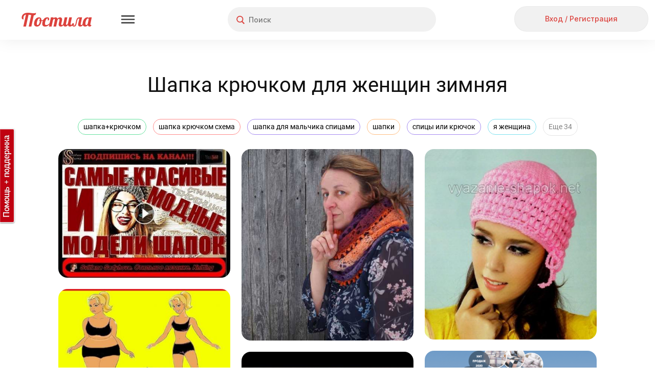

--- FILE ---
content_type: text/html; charset=utf-8
request_url: https://postila.ru/tag/shapka_kryuchkom_dlya_jenschin_zimnyaya
body_size: 218872
content:
<!doctype html>
<html lang="ru">
<head>
        <link rel="canonical" href="https://postila.ru/tag/shapka_kryuchkom_dlya_jenschin_zimnyaya" />
        
    <meta charset="utf-8">
    <meta http-equiv="X-UA-Compatible" content="IE=edge">
    <meta name="language" content="ru_ru">
    <meta http-equiv="x-dns-prefetch-control" content="on">
    <link rel="dns-prefetch" href="https://postila.ru" />
    <link rel="dns-prefetch" href="https://postila.ru" />
    <link rel="dns-prefetch" href="https://postila.ru" />
    <link rel="dns-prefetch" href="https://postila.ru" />
    <link rel="preconnect" href="https://fonts.googleapis.com" />
    <link rel="preconnect" href="https://yastatic.net/" />
    <link rel="preconnect" href="https://static.criteo.net" />
    <link rel="preconnect" href="https://ads.adfox.ru" />
    <link rel="preconnect" href="https://yandex.ru/ads/system/context.js" />
    <link rel="chrome-webstore-item" href="https://chrome.google.com/webstore/detail/dpjkpdelbaahkeeoeppmgkbliipjcnpm" />
    <!-- blueprint CSS framework -->
    <style>
        .classic-theme .base_button{font-family:Inter!important;font-style:normal!important;font-weight:500!important;font-size:16px!important;line-height:36px!important;background:0 0!important;border:none!important;background-color:#f1f1f1!important;color:#dc423d!important;height:38px!important;min-width:56px;border-radius:24px!important;box-shadow:none!important;padding:5px 15px!important;text-shadow:none!important;text-decoration:none;cursor:pointer!important;display:inline-block}.classic-theme .base_button.disabled{color:silver!important}.classic-theme .base_button_small{padding:5px 15px!important;font-size:14px!important;line-height:28px!important;height:30px!important;min-width:30px}.classic-theme input.base_button_small{height:40px!important}.classic-theme .base_button_round{border-radius:30px!important;padding:5px!important}.classic-theme .base_button:hover{background-color:#e4e4e4!important;border:none!important}.classic-theme .base_button:active{background-color:#f1f1f1!important;border:none!important}.classic-theme .base_button_red{color:#fff!important;background-color:#dc423d!important;border:none!important}.classic-theme .base_button_red:hover{background-color:#cb3b37!important;border:none!important}.classic-theme .base_button_red:active{background-color:#fa534e!important;border:none!important}.classic-theme .base_button_white{color:#101010!important;background-color:#fff!important;border:none!important}.classic-theme .base_button_border{background-color:#fff!important;border-radius:6px!important;border:1px solid #e4e4e4!important;color:#101010!important}.classic-theme .base_button_border:hover{border:1px solid #e4e4e4!important}.classic-theme .base_button_border:active{border:1px solid #e4e4e4!important}.classic-theme .base_textarea{font-family:Inter!important;font-style:normal!important;font-weight:500!important;font-size:14px!important;line-height:21px!important;color:#818181!important;background:#f1f1f1!important;border-radius:4px!important;padding:10px!important;outline:0!important;border:none!important}.classic-theme .base_textarea:hover{background:#e4e4e4!important;outline:0!important;border:none!important}.classic-theme .base_textarea:active,.classic-theme .base_textarea:focus{background:#e4e4e4!important;outline:0!important;border:none!important}.classic-theme .base_link_black{color:#101010!important;text-decoration:none!important;letter-spacing:0}.classic-theme .base_link_black:hover{color:#101010!important;text-decoration:underline!important;letter-spacing:0}.classic-theme .base_link_black:active{color:#818181!important;text-decoration:underline!important;letter-spacing:0}.classic-theme .base_link_gray{color:#818181!important;text-decoration:none!important;letter-spacing:0}.classic-theme .base_link_gray:hover{color:#818181!important;text-decoration:underline!important;letter-spacing:0}.classic-theme .base_link_gray:active{color:#c4c4c4!important;text-decoration:underline!important;letter-spacing:0}.classic-theme .base_link_red{color:#dc423d!important;text-decoration:none!important;letter-spacing:0}.classic-theme .base_link_red:hover{color:#cb3b37!important;text-decoration:underline!important;letter-spacing:0}.classic-theme .base_link_red:active{color:#fa534e!important;text-decoration:underline!important;letter-spacing:0}.classic-theme .base_tag{background:#fff;font-size:14px!important;line-height:21px!important}.classic-theme .base_tag:hover{background:#e4e4e4;border:1px solid #e4e4e4!important}.classic-theme .base_tag:active{background:#f1f1f1;border:1px solid #f1f1f1!important}.classic-theme .base_input{background-color:#f1f1f1;color:#101010;font-family:Inter!important;font-style:normal!important;font-weight:500!important;font-size:14px!important;line-height:21px!important;padding:7px;padding-left:10px;padding-right:10px;border:none!important;box-shadow:none!important;outline:0!important;margin-bottom:5px}.classic-theme .base_input:hover{border:0 #e4e4e4 solid!important;background-color:#e4e4e4;box-shadow:none!important;outline:0!important}.classic-theme .base_input:active,.classic-theme .base_input:focus{border:0 #e4e4e4 solid!important;background-color:#e4e4e4;box-shadow:none!important;outline:0!important}.classic-theme .base_select{background-color:#f1f1f1;color:#101010;font-family:Inter!important;font-style:normal!important;font-weight:500!important;font-size:14px!important;line-height:21px!important;padding:7px;padding-left:10px;padding-right:10px;border:none!important;box-shadow:none!important;outline:0!important;margin-bottom:10px;min-height:20px}.classic-theme .base_select:hover{border:0 #e4e4e4 solid!important;background-color:#e4e4e4;box-shadow:none!important;outline:0!important}.classic-theme .base_select:active,.classic-theme .base_select:focus{border:0 #e4e4e4 solid!important;background-color:#e4e4e4;box-shadow:none!important;outline:0!important}.classic-theme .base_radiobox{margin-bottom:5px;margin-left:0}.base_radiobox input[type=radio]{display:none}.classic-theme .base_radiobox label{display:inline-block;cursor:pointer;position:relative;padding-left:35px;margin-right:0;line-height:18px;user-select:none;margin-left:0;font-family:Inter!important;font-style:normal!important;font-weight:500!important}.classic-theme .base_radiobox label:before{content:"";display:inline-block;width:35px;height:24px;position:absolute;left:0;bottom:1px;background:url([data-uri]) no-repeat 0 0}.classic-theme .base_radiobox label:hover:before{background:url([data-uri]) no-repeat 0 0}.classic-theme .base_radiobox input[type=radio]:checked+label:before{background:url([data-uri]) no-repeat 0 0}.classic-theme .base_radiobox input[type=radio]:checked+label:hover:before{background:url([data-uri]) no-repeat 0 0}.classic-theme .base_radiobox input[type=radio]:disabled+label:before{filter:grayscale(100%)}.classic-theme .base_checkbox{position:absolute;opacity:0}.classic-theme .base_checkbox+label{display:inline-flex;align-items:center;user-select:none;width:auto!important;text-align:left;margin-bottom:5px;margin-left:0;font-family:Inter!important;font-style:normal!important;font-weight:500!important;font-size:14px!important;line-height:21px!important;color:#101010!important}.classic-theme .base_checkbox+label::before{content:'';display:inline-block;width:30px;height:24px;flex-shrink:0;flex-grow:0;margin-right:.5em;background-repeat:no-repeat;background-position:left center;background:url([data-uri]) no-repeat 0 0}.classic-theme .base_checkbox:checked+label::before{background:url([data-uri]) no-repeat 0 0}.classic-theme .base_checkbox+label:hover:before{content:'';display:inline-block;width:30px;height:24px;flex-shrink:0;flex-grow:0;margin-right:.5em;background-repeat:no-repeat;background-position:left center;background:url([data-uri]) no-repeat 0 0}.classic-theme .base_checkbox:checked+label:hover:before{background:url([data-uri]) no-repeat 0 0}.base_checkbox_prefix{width:20%;display:inline-block;height:10px;float:left;margin-right:7px}.phone .base_checkbox_prefix{width:0%;display:inline-block;height:10px;float:left;margin-right:0}
    </style>
    <link href="https://fonts.googleapis.com/css2?family=Inter:wght@500&display=swap" rel="stylesheet">
    <link rel="preconnect" href="https://fonts.gstatic.com" crossorigin>
        <link rel="preload" as="style" type="text/css" href="/css/blueprint/screen.css?a3d805c0e3c0" media="screen, projection" />
    <link rel="stylesheet" type="text/css" href="/css/blueprint/screen.css?a3d805c0e3c0" media="screen, projection" />
        <!--[if lt IE 8]>
    <link rel="stylesheet" type="text/css" href="/blueprint/css/ie.css" media="screen, projection">
    <![endif]-->
                <!--link rel="stylesheet" type="text/css" href="/css/blueprint/plugins/fancy-type/screen.css?a3d805c0e3c0" media="screen, projection">
    <link rel="stylesheet" type="text/css" href="/css/main.css?a3d805c0e3c0">
    <link rel="stylesheet" type="text/css" href="/css/lightbox.css?a3d805c0e3c0"-->
        <link rel="preload" as="style" href="/themes/classic/css/main.css?a3d805c0e3c0" />
    <link rel="stylesheet" href="/themes/classic/css/main.css?a3d805c0e3c0" />

    <link rel="preload" as="style" href="/themes/classic/css/base.css?a3d805c0e3c0" />
    <link rel="stylesheet" href="/themes/classic/css/base.css?a3d805c0e3c0" />
    <link rel="SHORTCUT ICON" href="https://postila.ru/favicon.ico" />
    <!--[if IE]><link rel="shortcut icon" href="https://postila.ru/favicon.ico" /><![endif]-->
    <link rel="search" type="application/opensearchdescription+xml" href="/opensearch.xml" title="Postila" />
    <link rel="publisher" href="https://plus.google.com/+PostilaRu" />

    <meta name="application-name" content="Postila">
    <meta property="fb:app_id" content="344224125709546">
    <meta property="og:site_name" content="Postila.ru">
    <meta property="twitter:card" name="twitter:card" content="summary" data-app>
    <meta property="twitter:site" name="twitter:site" content="@postilaru" data-app>
    <meta property="twitter:app:android" name="twitter:app:android" content="io.postila" data-app>
    <meta property="twitter:app:id:iphone" name="twitter:app:id:iphone" content="1121343965" data-app>
    <meta name="verify-admitad" content="6938cfb451" />

<link rel="preload" as="style" href="/assets/style-h3JcBIE7VzfRciwJUQj9tw.css?1758801630?a3d805c0e3c0"><link rel="preload" as="script" href="/assets/script--2-A27MKbjq97PaPtnik4XB_Q.js?1752742073?a3d805c0e3c0">
<link rel="stylesheet" type="text/css" href="/assets/style-h3JcBIE7VzfRciwJUQj9tw.css?1758801630?a3d805c0e3c0" />
<style type="text/css">
/*<![CDATA[*/
#main{margin-left:0}#wlt-PictureList-list .items{margin:0 auto}
/*]]>*/
</style>
<script type="text/javascript" src="/assets/script--2-A27MKbjq97PaPtnik4XB_Q.js?1752742073?a3d805c0e3c0"></script>
<script type="text/javascript">
/*<![CDATA[*/
require.config({"waitSeconds":15,"shim":{"underscore":{"exports":"_"},"backbone":{"deps":["underscore"],"exports":"Backbone"},"backbone.forms":{"deps":["backbone"]},"jquery.masonry":{"exports":"jQuery.fn.masonry"},"jquery.infinitescroll":{"exports":"jQuery.fn.infinitescroll"},"jquery.autoresize":{"exports":"jQuery.fn.autoResize"},"jquery.imageload":{"exports":"jQuery.fn.bindImageLoad"},"bootstrap":{"exports":"jQuery.fn.bootstrap"},"bootstrap.switch":{"deps":["bootstrap"],"exports":"jQuery.fn.bootstrapSwitch"}},"paths":{"jquery.fixto":"\/assets\/43bb5b49\/fixto.min","hammer":"\/assets\/43bb5b49\/hammer.min","underscore":"\/assets\/43bb5b49\/underscore.min","backbone":"\/assets\/43bb5b49\/backbone.min","domReady":"\/assets\/43bb5b49\/domReady","jquery.masonry":"\/assets\/8503551\/jquery.masonry","jquery.infinitescroll":"\/assets\/bd60e9b2\/jquery.infinitescroll.min","jquery.imageload":"\/assets\/93a897c3\/jquery.imageloadevent","jquery.autoresize":"\/assets\/bd07083a\/autoresize.jquery.min","bootstrap":"\/assets\/c0a3e76c\/bootstrap.min","bootstrap.switch":"\/assets\/ab81c4d6\/bootstrap-switch.min","bbq":"\/assets\/11f5bb\/jquery.ba-bbq.min.js?a3d805c0e3c0","dust":"\/assets\/43bb5b49\/dust.all","backbone.forms":"\/assets\/43bb5b49\/backbone-forms.min"}});
(function(w){w.p = w.p || {}; w.p.scripts = {'scriptFiles':{'0':{'/assets/6f2526a3/all.js':'/assets/6f2526a3/all.js','/assets/da8c6902/jquery.simpleSlide.js':'/assets/da8c6902/jquery.simpleSlide.js'},'2':{'/assets/11f5bb/jui/js/jquery-ui.min.js':'/assets/11f5bb/jui/js/jquery-ui.min.js','/assets/98f75d9f/listview/jquery.yiilistview.js':'/assets/98f75d9f/listview/jquery.yiilistview.js'}},'scripts':{'4':{'app.translate.pluraleData':'\t;(function(){p.i18n.addPlural([\"fmod(n,10)==1&&fmod(n,100)!=11\",\"(fmod(n,10)>=2&&fmod(n,10)<=4&&fmod(fmod(n,10),1)==0)&&(fmod(n,100)<12||fmod(n,100)>14)\",\"fmod(n,10)==0||(fmod(n,10)>=5&&fmod(n,10)<=9&&fmod(fmod(n,10),1)==0)||(fmod(n,100)>=11&&fmod(n,100)<=14&&fmod(fmod(n,100),1)==0)\",\"true\"], \"ru_ru\");})();','CSRF_YII':'\tp.csrf.init(\"YII_CSRF_TOKEN\", \"d1791a0317355b384d9f23dce02be7ef960d1250\");','i18n':'\trequire([\'backbone\', \'jquery\', \'underscore\', \'domReady\'], function (Backbone, jq, _) {p.i18n.add({\"Error! Report it.\":\"\\u041e\\u0448\\u0438\\u0431\\u043a\\u0430. <a href=\\\"https:\\/\\/pishite.postila.ru\\\" target=\\\"_blank\\\">\\u0421\\u043e\\u043e\\u0431\\u0449\\u0438\\u0442\\u044c \\u043e \\u043f\\u0440\\u043e\\u0431\\u043b\\u0435\\u043c\\u0435<\\/a>\",\"Report\":\"\\u041f\\u043e\\u0436\\u0430\\u043b\\u043e\\u0432\\u0430\\u0442\\u044c\\u0441\\u044f\",\"Delete\":\"\\u0423\\u0434\\u0430\\u043b\\u0438\\u0442\\u044c\",\"See details\":\"\\u041f\\u043e\\u0434\\u0440\\u043e\\u0431\\u043d\\u0435\\u0435\",\"See details at\":\"\\u041f\\u043e\\u0434\\u0440\\u043e\\u0431\\u043d\\u0435\\u0435 \\u043d\\u0430\",\"{n} more repost|{n} more reposts\":\"\\u0438 \\u0435\\u0449\\u0451 {n} \\u0447\\u0435\\u043b\\u043e\\u0432\\u0435\\u043a|\\u0438 \\u0435\\u0449\\u0451 {n} \\u0447\\u0435\\u043b\\u043e\\u0432\\u0435\\u043a\\u0430|\\u0438 \\u0435\\u0449\\u0451 {n} \\u0447\\u0435\\u043b\\u043e\\u0432\\u0435\\u043a|\\u0438 \\u0435\\u0449\\u0451 {n} \\u0447\\u0435\\u043b\\u043e\\u0432\\u0435\\u043a\",\"{n} more like|{n} more likes\":\"\\u0438 \\u0435\\u0449\\u0451 {n} \\u0447\\u0435\\u043b\\u043e\\u0432\\u0435\\u043a|\\u0438 \\u0435\\u0449\\u0451 {n} \\u0447\\u0435\\u043b\\u043e\\u0432\\u0435\\u043a\\u0430|\\u0438 \\u0435\\u0449\\u0451 {n} \\u0447\\u0435\\u043b\\u043e\\u0432\\u0435\\u043a|\\u0438 \\u0435\\u0449\\u0451 {n} \\u0447\\u0435\\u043b\\u043e\\u0432\\u0435\\u043a\",\"{who} onto {board}\":\"{who}<br\\/> \\u0432 {board}\",\"Close\":\"\\u0417\\u0430\\u043a\\u0440\\u044b\\u0442\\u044c\",\"Close this post (ESC button)\":\"\\u0417\\u0430\\u043a\\u0440\\u044b\\u0442\\u044c \\u043f\\u043e\\u0441\\u0442 (\\u043a\\u043b\\u0430\\u0432\\u0438\\u0448\\u0430 ESC)\",\"Previous post (&#8592; button)\":\"\\u041f\\u0440\\u0435\\u0434\\u044b\\u0434\\u0443\\u0449\\u0438\\u0439 \\u043f\\u043e\\u0441\\u0442 (\\u043a\\u043b\\u0430\\u0432\\u0438\\u0448\\u0430 &#8592;)\",\"Next post (&#8594; button)\":\"\\u0421\\u043b\\u0435\\u0434\\u0443\\u044e\\u0449\\u0438\\u0439 \\u043f\\u043e\\u0441\\u0442 (\\u043a\\u043b\\u0430\\u0432\\u0438\\u0448\\u0430 &#8594;)\",\"Share this post in Facebook\":\"\\u041f\\u043e\\u0434\\u0435\\u043b\\u0438\\u0442\\u044c\\u0441\\u044f \\u043f\\u043e\\u0441\\u0442\\u043e\\u043c \\u0432 Facebook\",\"Share in Facebook\":\"\\u041f\\u043e\\u0434\\u0435\\u043b\\u0438\\u0442\\u044c\\u0441\\u044f \\u0432 Facebook\",\"Share this post in Odnoklassniki\":\"\\u041f\\u043e\\u0434\\u0435\\u043b\\u0438\\u0442\\u044c\\u0441\\u044f \\u043f\\u043e\\u0441\\u0442\\u043e\\u043c \\u0432 \\u041e\\u0434\\u043d\\u043e\\u043a\\u043b\\u0430\\u0441\\u0441\\u043d\\u0438\\u043a\\u0430\\u0445\",\"Share in Odnoklassniki\":\"\\u041f\\u043e\\u0434\\u0435\\u043b\\u0438\\u0442\\u044c\\u0441\\u044f \\u0432 OK\",\"Share in Pinterest\":\"\\u041f\\u043e\\u0434\\u0435\\u043b\\u0438\\u0442\\u044c\\u0441\\u044f \\u0432 Pinterest\",\"Buy\":\"\\u041a\\u0443\\u043f\\u0438\\u0442\\u044c\",\"Select Image to Upload\":\"\\u041d\\u0430\\u0436\\u043c\\u0438\\u0442\\u0435, \\u0447\\u0442\\u043e\\u0431\\u044b \\u0432\\u044b\\u0431\\u0440\\u0430\\u0442\\u044c \\u043a\\u0430\\u0440\\u0442\\u0438\\u043d\\u043a\\u0443 \\u0434\\u043b\\u044f \\u043f\\u043e\\u0434\\u0433\\u0440\\u0443\\u0437\\u043a\\u0438\",\"Please, wait a moment\":\"\\u041f\\u043e\\u0436\\u0430\\u043b\\u0443\\u0439\\u0441\\u0442\\u0430, \\u043f\\u043e\\u0434\\u043e\\u0436\\u0434\\u0438\\u0442\\u0435...\",\"Comments\":\"\\u041a\\u043e\\u043c\\u043c\\u0435\\u043d\\u0442\\u0430\\u0440\\u0438\\u0438\",\"Loading\":\"\\u0417\\u0430\\u0433\\u0440\\u0443\\u0437\\u043a\\u0430\",\"Signature\":\"\\u041f\\u043e\\u0434\\u043f\\u0438\\u0441\\u044c\",\"Download problem. Please check your connection and refresh page.\":\"\\u0421\\u0442\\u0440\\u0430\\u043d\\u0438\\u0446\\u0430 \\u0437\\u0430\\u0433\\u0440\\u0443\\u0436\\u0430\\u0435\\u0442\\u0441\\u044f \\u0441\\u043b\\u0438\\u0448\\u043a\\u043e\\u043c \\u0434\\u043e\\u043b\\u0433\\u043e. \\u041f\\u0440\\u043e\\u0432\\u0435\\u0440\\u044c\\u0442\\u0435 \\u0438\\u043d\\u0442\\u0435\\u0440\\u043d\\u0435\\u0442-\\u0441\\u043e\\u0435\\u0434\\u0438\\u043d\\u0435\\u043d\\u0438\\u0435 \\u0438 \\u043f\\u043e\\u043f\\u0440\\u043e\\u0431\\u0443\\u0439\\u0442\\u0435 <a href=\\\"javascript:window.location.reload(true)\\\">\\u043f\\u0435\\u0440\\u0435\\u0437\\u0430\\u0433\\u0440\\u0443\\u0437\\u0438\\u0442\\u044c \\u0441\\u0442\\u0440\\u0430\\u043d\\u0438\\u0446\\u0443<\\/a>\",\"Do you like Postila.ru? Please join us on Facebook\":\"\\u0412\\u0430\\u043c \\u043d\\u0440\\u0430\\u0432\\u0438\\u0442\\u0441\\u044f \\u041f\\u043e\\u0441\\u0442\\u0438\\u043b\\u0430?<br>\\u0415\\u0441\\u043b\\u0438 \\u0434\\u0430, \\u043f\\u043e\\u0436\\u0430\\u043b\\u0443\\u0439\\u0441\\u0442\\u0430, \\u043d\\u0430\\u0436\\u043c\\u0438\\u0442\\u0435 \\u00ab\\u041d\\u0440\\u0430\\u0432\\u0438\\u0442\\u0441\\u044f\\u00bb\",\"Done\":\"\\u0413\\u043e\\u0442\\u043e\\u0432\\u043e\",\"Thank you, I am already with you!\":\"\\u0421\\u043f\\u0430\\u0441\\u0438\\u0431\\u043e, \\u044f \\u0443\\u0436\\u0435 \\u0441 \\u0432\\u0430\\u043c\\u0438, \\u0432\\u0441\\u0451 \\u043a\\u043b\\u0430\\u0441\\u0441\\u043d\\u043e!\",\"Do you like Postila.ru? Please join us on Odnoklassniki\":\"\\u0412\\u0430\\u043c \\u043d\\u0440\\u0430\\u0432\\u0438\\u0442\\u0441\\u044f \\u041f\\u043e\\u0441\\u0442\\u0438\\u043b\\u0430?<br>\\u0415\\u0441\\u043b\\u0438 \\u0434\\u0430, \\u043f\\u0440\\u0438\\u0441\\u043e\\u0435\\u0434\\u0438\\u043d\\u044f\\u0439\\u0442\\u0435\\u0441\\u044c \\u043a \\u043d\\u0430\\u043c \\u0432 \\u041e\\u0434\\u043d\\u043e\\u043a\\u043b\\u0430\\u0441\\u0441\\u043d\\u0438\\u043a\\u0430\\u0445\",\"Post added\":\"\\u0414\\u043e\\u0431\\u0430\\u0432\\u043b\\u0435\\u043d\\u043e\",\"Post saved\":\"\\u0421\\u043e\\u0445\\u0440\\u0430\\u043d\\u0435\\u043d\\u043e\",\"Added to\":\"\\u0432\",\"Added from\":\"\\u0438\\u0437\",\"An error occurred while processing your request.\":\"\\u041e\\u0448\\u0438\\u0431\\u043a\\u0430 \\u043f\\u0440\\u0438 \\u043e\\u0431\\u0440\\u0430\\u0431\\u043e\\u0442\\u043a\\u0435 \\u0437\\u0430\\u043f\\u0440\\u043e\\u0441\\u0430.\",\"Post!\":\"\\u041f\\u043e\\u0441\\u0442!\",\"Like\":\"\\u0421\\u043f\\u0430\\u0441\\u0438\\u0431\\u043e\",\"More\":\"\\u0415\\u0449\\u0435\",\"Edit\":\"\\u0420\\u0435\\u0434\\u0430\\u043a\\u0442\\u0438\\u0440\\u043e\\u0432\\u0430\\u0442\\u044c\",\"Unsubcribe\":\"\\u041e\\u0442\\u043f\\u0438\\u0441\\u0430\\u0442\\u044c\\u0441\\u044f\",\"Unfollow\":\"\\u041e\\u0442\\u043f\\u0438\\u0441\\u0430\\u0442\\u044c\\u0441\\u044f\",\"Follow\":\"\\u041f\\u043e\\u0434\\u043f\\u0438\\u0441\\u0430\\u0442\\u044c\\u0441\\u044f\",\"Subcribe\":\"Subcribe\",\"Embed\":\"\\u0412\\u0441\\u0442\\u0440\\u043e\\u0438\\u0442\\u044c\",\"Postila\":\"\\u041f\\u043e\\u0441\\u0442\\u0438\\u043b\\u0430\",\"Post a the secret board. Only you can see this post.\":\"\\u041f\\u043e\\u0441\\u0442 \\u0438\\u0437 \\u0441\\u0435\\u043a\\u0440\\u0435\\u0442\\u043d\\u043e\\u0439 \\u0434\\u043e\\u0441\\u043a\\u0438. \\u042d\\u0442\\u043e\\u0442 \\u043f\\u043e\\u0441\\u0442 \\u043d\\u0435 \\u0432\\u0438\\u0434\\u044f\\u0442 \\u0434\\u0440\\u0443\\u0433\\u0438\\u0435 \\u043f\\u043e\\u043b\\u044c\\u0437\\u043e\\u0432\\u0430\\u0442\\u0435\\u043b\\u0438.\",\"Secret board. Only you can see this board.\":\"\\u042d\\u0442\\u043e \\u0412\\u0430\\u0448\\u0430 \\u0441\\u0435\\u043a\\u0440\\u0435\\u0442\\u043d\\u0430\\u044f \\u0434\\u043e\\u0441\\u043a\\u0430. \\u0414\\u0440\\u0443\\u0433\\u0438\\u0435 \\u043d\\u0435 \\u043c\\u043e\\u0433\\u0443\\u0442 \\u0435\\u0451 \\u043f\\u0440\\u043e\\u0441\\u043c\\u0430\\u0442\\u0440\\u0438\\u0432\\u0430\\u0442\\u044c.\",\"Subtitles\":\"\\u0422\\u0435\\u043a\\u0441\\u0442 \\u0438\\u0437 \\u0432\\u0438\\u0434\\u0435\\u043e\"});});','BPictureInit':'\t$.uniprogy && $.uniprogy.picture && $.uniprogy.picture.init({\'baseUrl\':\'https://postila.ru\',\'isGuest\':true,\'commentLength\':\'500\'});','WPictureScroll':'\t$(\"#scrollToTop\").on(\"click\", function(){\n\t            $.scrollTo(\"body\", 500, {easing:\"easeOutQuad\"});\n\t        });','CJuiDialog#wlt-BaseDialog':'\tjQuery(\'#wlt-BaseDialog\').dialog({\'autoOpen\':false,\'maxHeight\':\'100%\',\'minWidth\':600,\'maxWidth\':600,\'width\':600,\'resizable\':false,\'modal\':true,\'zIndex\':999999,\'open\':function(){\n\t    var fix = function(){\n\t        var bd = $(\'#wlt-BaseDialog\');\n\t        if (bd.is(\':visible\')) {\n\t            var paddings = (bd.innerHeight() - bd.height()),\n\t                hd = $(\'.ui-dialog-titlebar\').outerHeight();\n\t            if (bd.height() > bd.parent().height()) {\n\t                bd.height( bd.parent().innerHeight() - hd - paddings);\n\t                return true;\n\t            }\n\t            //console.log(bd.parent().innerHeight(), hd, paddings, bd.height(), bd.innerHeight());\n\t        }\n\t        return false;\n\t    }\n\t    $(window).off(\'resize\', fix);\n\t    $(window).on(\'resize\', fix);\n\t    var i = function(){\n\t        if (!fix())\n\t            setTimeout(i,40);\n\t    };\n\t    i();\n\t}});','CListView#wlt-PictureList-list':'\tjQuery(\'#wlt-PictureList-list\').yiiListView({\'ajaxUpdate\':[\'wlt-PictureList-list\'],\'ajaxVar\':\'ajax\',\'pagerClass\':\'pager\',\'loadingClass\':\'list-view-loading\',\'sorterClass\':\'sorter\',\'enableHistory\':false});','CLinkPageronclick':'\t\n\t            $(\'.pager a\').off(\'click\');\n\t            $(\'.pager a\').click(function() {\n\t                window.location.href=$(this).data(\'link\');\n\t            });\n\t            ','WPictureList-wlt-PictureList-masonry':'\t        gutterWidth = 22,\n\t        colWidth = 336,\n\t        maxCols = 0,\n\t        pageSize = 60,\n\t        placeholder = false,\n\t        isPhone = false;\n\t        tags = \'\\n<div class=\\\"head_tagslist_container\\\" style=\\\"text-align: center;\\\">\\n    <div class=\\\"head_tagslist\\\">\\n            <a\\n            style=\\\"border: 1px solid #68E2A0;\\\"\\n            class=\\\"head_tagslist_link base_tag\\\"\\n            href=\\\"https://postila.ru/tag/shapka_kryuchkom\\\"\\n        >\\n            шапка+крючком        <\\/a>\\n            <a\\n            style=\\\"border: 1px solid #FF8C8C;\\\"\\n            class=\\\"head_tagslist_link base_tag\\\"\\n            href=\\\"https://postila.ru/tag/shapka_kryuchkom_shema\\\"\\n        >\\n            шапка крючком схема        <\\/a>\\n            <a\\n            style=\\\"border: 1px solid #A68CF1;\\\"\\n            class=\\\"head_tagslist_link base_tag\\\"\\n            href=\\\"https://postila.ru/tag/shapka_dlya_malchika_spitsami\\\"\\n        >\\n            шапка для мальчика спицами        <\\/a>\\n            <a\\n            style=\\\"border: 1px solid #FFBE83;\\\"\\n            class=\\\"head_tagslist_link base_tag\\\"\\n            href=\\\"https://postila.ru/tag/shapki\\\"\\n        >\\n            шапки        <\\/a>\\n            <a\\n            style=\\\"border: 1px solid #A68CF1;\\\"\\n            class=\\\"head_tagslist_link base_tag\\\"\\n            href=\\\"https://postila.ru/tag/spitsyi_ili_kryuchok\\\"\\n        >\\n            спицы или крючок        <\\/a>\\n            <a\\n            style=\\\"border: 1px solid #A68CF1;\\\"\\n            class=\\\"head_tagslist_link base_tag\\\"\\n            href=\\\"https://postila.ru/tag/shapka_kryuchkom_dlya_jenschin_zimnyaya\\\"\\n        >\\n            шапка крючком для женщин зимняя        <\\/a>\\n            <a\\n            style=\\\"border: 1px solid #7EE1EF;\\\"\\n            class=\\\"head_tagslist_link base_tag\\\"\\n            href=\\\"https://postila.ru/tag/ya_jenschina\\\"\\n        >\\n            я женщина        <\\/a>\\n            <a\\n            style=\\\"border: 1px solid #68E2A0;\\\"\\n            class=\\\"head_tagslist_link base_tag\\\"\\n            href=\\\"https://postila.ru/tag/shapki_jenskie_zimnie_vyazanyie_spitsami\\\"\\n        >\\n            шапки женские зимние вязаные спицами        <\\/a>\\n            <a\\n            style=\\\"border: 1px solid #68E2A0;\\\"\\n            class=\\\"head_tagslist_link base_tag\\\"\\n            href=\\\"https://postila.ru/tag/zimnyaya_shapka\\\"\\n        >\\n            зимняя шапка        <\\/a>\\n            <a\\n            style=\\\"border: 1px solid #6BA7FF;\\\"\\n            class=\\\"head_tagslist_link base_tag\\\"\\n            href=\\\"https://postila.ru/tag/krasivyie_uzoryi_dlya_jenskih_shapok\\\"\\n        >\\n            красивые узоры для женских шапок        <\\/a>\\n            <a\\n            style=\\\"border: 1px solid #FFBE83;\\\"\\n            class=\\\"head_tagslist_link base_tag\\\"\\n            href=\\\"https://postila.ru/tag/modnaya_shapka_kryuchkom\\\"\\n        >\\n            модная шапка крючком        <\\/a>\\n            <a\\n            style=\\\"border: 1px solid #A68CF1;\\\"\\n            class=\\\"head_tagslist_link base_tag\\\"\\n            href=\\\"https://postila.ru/tag/kryuchok_ili_spitsyi\\\"\\n        >\\n            крючок или спицы        <\\/a>\\n            <a\\n            style=\\\"border: 1px solid #FF8C8C;\\\"\\n            class=\\\"head_tagslist_link base_tag\\\"\\n            href=\\\"https://postila.ru/tag/shapki_kryuchkom_video_dlya_jenschin\\\"\\n        >\\n            шапки крючком видео для женщин        <\\/a>\\n            <a\\n            style=\\\"border: 1px solid #FFBE83;\\\"\\n            class=\\\"head_tagslist_link base_tag\\\"\\n            href=\\\"https://postila.ru/tag/vyazanaya_shapka_spitsami_jenskaya\\\"\\n        >\\n            вязаная шапка спицами женская        <\\/a>\\n            <a\\n            style=\\\"border: 1px solid #68E2A0;\\\"\\n            class=\\\"head_tagslist_link base_tag\\\"\\n            href=\\\"https://postila.ru/tag/uzor_kryuchkom_dlya_mujskogo_sharfa\\\"\\n        >\\n            узор крючком для мужского шарфа        <\\/a>\\n            <a\\n            style=\\\"border: 1px solid #FF8C8C;\\\"\\n            class=\\\"head_tagslist_link base_tag\\\"\\n            href=\\\"https://postila.ru/tag/bez_kryuchka\\\"\\n        >\\n            без крючка        <\\/a>\\n            <a\\n            style=\\\"border: 1px solid #FF8C8C;\\\"\\n            class=\\\"head_tagslist_link base_tag\\\"\\n            href=\\\"https://postila.ru/tag/shapka_kryuchkom_jenskaya\\\"\\n        >\\n            шапка крючком женская        <\\/a>\\n            <a\\n            style=\\\"border: 1px solid #FF8C8C;\\\"\\n            class=\\\"head_tagslist_link base_tag\\\"\\n            href=\\\"https://postila.ru/tag/vyazanie_shapok_dlya_jenschin\\\"\\n        >\\n            вязание шапок для женщин        <\\/a>\\n            <a\\n            style=\\\"border: 1px solid #A68CF1;\\\"\\n            class=\\\"head_tagslist_link base_tag\\\"\\n            href=\\\"https://postila.ru/tag/vyazanaya_shapka\\\"\\n        >\\n            вязаная шапка        <\\/a>\\n            <a\\n            style=\\\"border: 1px solid #FFBE83;\\\"\\n            class=\\\"head_tagslist_link base_tag\\\"\\n            href=\\\"https://postila.ru/tag/kryuchki\\\"\\n        >\\n            крючки        <\\/a>\\n            <a\\n            style=\\\"border: 1px solid #FFBE83;\\\"\\n            class=\\\"head_tagslist_link base_tag\\\"\\n            href=\\\"https://postila.ru/tag/vyazanaya_shapka_kryuchkom\\\"\\n        >\\n            вязаная шапка крючком        <\\/a>\\n            <a\\n            style=\\\"border: 1px solid #FFBE83;\\\"\\n            class=\\\"head_tagslist_link base_tag\\\"\\n            href=\\\"https://postila.ru/tag/vyazanie_i_ya\\\"\\n        >\\n            вязание и я        <\\/a>\\n            <a\\n            style=\\\"border: 1px solid #7EE1EF;\\\"\\n            class=\\\"head_tagslist_link base_tag\\\"\\n            href=\\\"https://postila.ru/tag/zimnyaya_shapka_dlya_malchika_spitsami\\\"\\n        >\\n            зимняя шапка для мальчика спицами        <\\/a>\\n            <a\\n            style=\\\"border: 1px solid #7EE1EF;\\\"\\n            class=\\\"head_tagslist_link base_tag\\\"\\n            href=\\\"https://postila.ru/tag/zimnie_uzoryi\\\"\\n        >\\n            зимние узоры        <\\/a>\\n            <a\\n            style=\\\"border: 1px solid #68E2A0;\\\"\\n            class=\\\"head_tagslist_link base_tag\\\"\\n            href=\\\"https://postila.ru/tag/krasivaya_jenskaya_shapka_kryuchkom\\\"\\n        >\\n            красивая женская шапка крючком        <\\/a>\\n            <a\\n            style=\\\"border: 1px solid #7EE1EF;\\\"\\n            class=\\\"head_tagslist_link base_tag\\\"\\n            href=\\\"https://postila.ru/tag/krasivo\\\"\\n        >\\n            красиво        <\\/a>\\n            <a\\n            style=\\\"border: 1px solid #FF8C8C;\\\"\\n            class=\\\"head_tagslist_link base_tag\\\"\\n            href=\\\"https://postila.ru/tag/uzoryi_spitsami_dlya_shapok_jenskih\\\"\\n        >\\n            узоры спицами для шапок женских        <\\/a>\\n            <a\\n            style=\\\"border: 1px solid #FF8C8C;\\\"\\n            class=\\\"head_tagslist_link base_tag\\\"\\n            href=\\\"https://postila.ru/tag/vyazanie_kryuchkom_dlya_jenschin\\\"\\n        >\\n            вязание крючком для женщин        <\\/a>\\n            <a\\n            style=\\\"border: 1px solid #68E2A0;\\\"\\n            class=\\\"head_tagslist_link base_tag\\\"\\n            href=\\\"https://postila.ru/tag/mujskoe_vyazanie\\\"\\n        >\\n            мужское вязание        <\\/a>\\n            <a\\n            style=\\\"border: 1px solid #FFBE83;\\\"\\n            class=\\\"head_tagslist_link base_tag\\\"\\n            href=\\\"https://postila.ru/tag/uzor\\\"\\n        >\\n            узор        <\\/a>\\n            <a\\n            style=\\\"border: 1px solid #6BA7FF;\\\"\\n            class=\\\"head_tagslist_link base_tag\\\"\\n            href=\\\"https://postila.ru/tag/shapka_kryuchkom_dlya_jenschin\\\"\\n        >\\n            шапка крючком для женщин        <\\/a>\\n            <a\\n            style=\\\"border: 1px solid #7EE1EF;\\\"\\n            class=\\\"head_tagslist_link base_tag\\\"\\n            href=\\\"https://postila.ru/tag/shapki_kryuchkom\\\"\\n        >\\n            шапки крючком        <\\/a>\\n            <a\\n            style=\\\"border: 1px solid #6BA7FF;\\\"\\n            class=\\\"head_tagslist_link base_tag\\\"\\n            href=\\\"https://postila.ru/tag/uzoryi_dlya_zimnih_shapok_spitsami\\\"\\n        >\\n            узоры для зимних шапок спицами        <\\/a>\\n            <a\\n            style=\\\"border: 1px solid #FFBE83;\\\"\\n            class=\\\"head_tagslist_link base_tag\\\"\\n            href=\\\"https://postila.ru/tag/vyazanie_kryuchkom_shapki\\\"\\n        >\\n            вязание крючком шапки        <\\/a>\\n            <a\\n            style=\\\"border: 1px solid #6BA7FF;\\\"\\n            class=\\\"head_tagslist_link base_tag\\\"\\n            href=\\\"https://postila.ru/tag/krasivyie_shapki_spitsami_dlya_jenschin\\\"\\n        >\\n            красивые шапки спицами для женщин        <\\/a>\\n            <a\\n            style=\\\"border: 1px solid #7EE1EF;\\\"\\n            class=\\\"head_tagslist_link base_tag\\\"\\n            href=\\\"https://postila.ru/tag/vyazanie_kryuchkom_dlya_doma\\\"\\n        >\\n            вязание крючком для дома        <\\/a>\\n            <a\\n            style=\\\"border: 1px solid #A68CF1;\\\"\\n            class=\\\"head_tagslist_link base_tag\\\"\\n            href=\\\"https://postila.ru/tag/vyazanyie_shapki_dlya_jenschin\\\"\\n        >\\n            вязаные шапки для женщин        <\\/a>\\n            <a\\n            style=\\\"border: 1px solid #7EE1EF;\\\"\\n            class=\\\"head_tagslist_link base_tag\\\"\\n            href=\\\"https://postila.ru/tag/shapka_zimnyaya_spitsami_dlya_jenschin\\\"\\n        >\\n            шапка зимняя спицами для женщин        <\\/a>\\n            <a\\n            style=\\\"border: 1px solid #FF8C8C;\\\"\\n            class=\\\"head_tagslist_link base_tag\\\"\\n            href=\\\"https://postila.ru/tag/shapki_kryuchkom_dlya_jenschin\\\"\\n        >\\n            шапки крючком для женщин        <\\/a>\\n            <a\\n            style=\\\"border: 1px solid #7EE1EF;\\\"\\n            class=\\\"head_tagslist_link base_tag\\\"\\n            href=\\\"https://postila.ru/tag/jenschina_k_jenschine\\\"\\n        >\\n            женщина к женщине        <\\/a>\\n        <\\/div>\\n    <style>\\n        .head_tagslist_container {\\n            max-width: calc(100vw - 100px);\\n            min-width: calc(100vw / 2)!important;\\n            margin-left: auto;\\n            margin-right: auto;\\n        }\\n\\n        .head_tagslist_expanded{\\n            height: auto!important;\\n            overflow: inherit!important;\\n            text-align: center!important;\\n        }\\n\\n        .phone .head_tagslist_container {\\n            width: calc(((100vw / 240) * 210));\\n            max-width: calc(100vw - 100px);\\n            margin-left: auto;\\n            margin-right: auto;\\n            margin-bottom: 0px;\\n        }\\n\\n        .head_tagslist_container {\\n            text-align: center;\\n            overflow: hidden;\\n            margin-bottom: 20px;\\n            margin-top: 10px;\\n            position: relative;\\n        }\\n\\n        .head_tagslist_container a,\\n        .head_tagslist_container a:hover {\\n            text-decoration: none;\\n        }\\n\\n        .head_tagslist_link {\\n            display: inline-block;\\n            padding: 4px;\\n            padding-left: 8px;\\n            padding-right: 8px;\\n            border-radius: 10px;\\n            margin-right: 10px;\\n            text-decoration: none;\\n            margin-bottom: 10px;\\n            font-size: 13px;\\n            line-height: 16px;\\n        }\\n\\n        .phone .head_tagslist_link {\\n            padding: 4px;\\n            padding-left: 8px;\\n            padding-right: 8px;\\n            border-radius: 20px;\\n            scroll-snap-align: start;\\n            white-space: nowrap;\\n        }\\n\\n        .head_tagslist_link:hover,\\n        .head_tagslist_link:focused,\\n        .head_tagslist_link:active{\\n            text-decoration: none;\\n        }\\n\\n        .head_tagslist_container {\\n            padding-left: 0px;\\n            padding-right: 0px;\\n            overflow-x: hidden;\\n        }\\n\\n        .head_tagslist {\\n            display: inline-block;\\n            text-align: left;\\n            height: 31px;\\n            overflow: hidden;\\n            padding-bottom: 5px;\\n        }\\n\\n        .phone .head_tagslist {\\n            width: auto;\\n            margin: auto;\\n            padding-bottom: 5px;\\n        }\\n\\n        .head_tagslist_link{\\n            margin-bottom: 15px;\\n            font-size: 14px;\\n            font-size: 14px;\\n            padding: 4px;\\n            padding-left: 10px;\\n            padding-right: 10px;\\n            border-radius: 20px;\\n            min-height: 21px;\\n        }\\n\\n        .mobile #tags-cloud {\\n            margin-top: 20px;\\n        }\\n        #head_tags_more {\\n            color: #818181;\\n            border: 1px solid #E4E4E4;\\n            padding: 6px;\\n            padding-left: 10px;\\n            padding-right: 10px;\\n            border-radius: 20px;\\n            display: inline-block;\\n        }\\n\\n        .head_tagslist_expanded .head_tagslist_link{\\n            display: inline-block!important;\\n        }\\n    <\\/style>\\n    <script>\\n        function initTagsList() {\\n            //console.log($(\\\'.head_tagslist_link\\\'));\\n            var isPhone = false;\\n            var tagsCount = $(\\\'.head_tagslist_link\\\').length;\\n            var containerWidth = $(\\\'.head_tagslist_container\\\').innerWidth();\\n            //console.log(\\\'TAGS COUNT\\\', tagsCount);\\n            //console.log(\\\'CONTAINER WIDTH\\\', containerWidth);\\n\\n            var elementsWidth = 0;\\n            var elements = $(\\\'.head_tagslist_link\\\');\\n            var visible = 0;\\n            var invisible = 0;\\n            //console.log(\\\'ELEMENTS\\\', elements);\\n            //!isPhone && $(\\\'#head_tags_more\\\').remove();\\n            for (i = 0, len = elements.length; i < len; ++i) {\\n                var element = elements[i];\\n                if (elementsWidth + $(element).outerWidth() < (containerWidth - 140)) {\\n                    elementsWidth = elementsWidth + ($(element).outerWidth() + 10);\\n                    //console.log(\\\'ELEMENTS WIDTH:\\\', element, $(element).outerWidth(), elementsWidth);\\n                    $(element).show();\\n                    visible++;\\n                } else {\\n                    $(element).hide();\\n                    invisible++;\\n                }\\n            }\\n\\n            if ($(\\\'#head_tags_more\\\').length == 0) {\\n                if (visible < elements.length) {\\n                    $(\\\'.head_tagslist\\\').append(\\\'<a id=\\\"head_tags_more\\\" class=\\\"base_tag\\\" href=\\\"#\\\">Еще \\\' + invisible + \\\'<\\/a>\\\');\\n                } else {\\n                    if ((visible > elements.length)) {\\n                        $(\\\'.head_tagslist\\\').append(\\\'<a id=\\\"head_tags_more\\\" class=\\\"base_tag\\\" href=\\\"#\\\">Меньше<\\/a>\\\');\\n                    }\\n                }\\n            } else {\\n                if ($(\\\'.head_tagslist #head_tags_more\\\').text().startsWith(\\\'Еще\\\')) {\\n                    $(\\\'.head_tagslist #head_tags_more\\\').text(\\\'Еще \\\' + invisible);\\n                }\\n            }\\n        }\\n\\n        $(\\\'body\\\').on(\\\'list.updated\\\', function() {\\n            //console.log(\\\'list.updated\\\');\\n            initTagsList();\\n        });\\n\\n        $(\\\'body\\\').on(\\\'postila.viewport\\\', function() {\\n            //console.log(\\\'postila.viewport\\\');\\n            initTagsList();\\n        });\\n\\n        $(document).ready(function() {\\n            //console.log(\\\'document ready\\\');\\n            initTagsList();\\n        });\\n\\n        $(window).on(\\\'resize\\\', function () {\\n            initTagsList();\\n        });\\n\\n        $(\\\'.head_tagslist\\\').off(\\\'click\\\', \\\'#head_tags_more\\\');\\n        $(\\\'.head_tagslist\\\').on(\\\'click\\\', \\\'#head_tags_more\\\', function() {\\n            //console.log(\\\'#head_tags_more click\\\');\\n            $(\\\'.head_tagslist\\\').toggleClass(\\\'head_tagslist_expanded\\\');\\n            if ($(\\\'.head_tagslist #head_tags_more\\\').text().startsWith(\\\'Меньше\\\')) {\\n                var invisible = $(\\\'.head_tagslist_link:hidden\\\').length;\\n                $(\\\'.head_tagslist #head_tags_more\\\').text(\\\'Еще \\\' + invisible);\\n            } else {\\n                $(\\\'.head_tagslist #head_tags_more\\\').text(\\\'Меньше\\\');\\n            }\\n        })\\n    <\\/script>\\n<\\/div>\\n\';\n\t        window.colWidth = colWidth;\n\t\n\t        $(window).resize();\n\t\n\t        // Next data need move into the function of class\n\t        if (!isPhone && false) {\n\t            p.app.clips.content.$el.css({opacity: 0.0, visibility: \"hidden\"});\n\t            p.app.clips.content.freeze();\n\t        }\n\t        require([\"backbone\", \"jquery\", \"underscore\", \"jquery.masonry\", \"jquery.infinitescroll\", \"jquery.autoresize\", \"jquery.imageload\", \"domReady\"], function(Backbone, jq, _){ //Masonry, infinitescroll, autoResize, bindImageLoad\n\t            var mobilePictureItemWidth = Math.floor((window.innerWidth - 20) / 1);\n\t            p.i18n.add({\"infinity_more\":\"\\u0417\\u0430\\u0433\\u0440\\u0443\\u0436\\u0430\\u0435\\u043c \\u0435\\u0449\\u0451\\u2026\"});\n\t            var list = $(\"#wlt-PictureList-list\"),\n\t            itemsList = list.find(\" > .items\"),\n\t            pager = list.find(\".pager\"),\n\t            itemsListUnbind = function(){\n\t                try{itemsList.infinitescroll(\"unbind\");}catch(e){};\n\t                var loadingDiv = $(\"#wlt-PictureList .loadingDiv\");\n\t                if (loadingDiv.length > 0)\n\t                    loadingDiv.replaceWith(\"<div class=\\\"listEndWrapper\\\" ><div><\\/div><\\/div>\");\n\t                else\n\t                    list.after(\"<div class=\\\"listEndWrapper\\\" ><div><\\/div><\\/div>\");\n\t                $(window).resize();\n\t                if (itemsList.masonry) {\n\t                    itemsList.masonry(\"reload\");\n\t                }\n\t                if (itemsList.hasClass(\"masonry\")) {\n\t                    itemsList.data(\'resized\', false);\n\t                    itemsList.masonry(\"reload\");\n\t                }\n\t                $(\"body\").off(\'contentresized\');\n\t                p.app.clips.content.unfreeze();\n\t            },\n\t            processPicture = function(index, element) {\n\t                var p = $(element).closest(\".pictureImage\");\n\t                var pCard = $(element).closest(\".pictureCard\");\n\t\n\t                if (isPhone) {\n\t                    var pi = $(element).closest(\".pictureImage\"),\n\t                    h = parseInt(pi.data(\"height\")),\n\t                    w = parseInt(pi.data(\"width\"));\n\t                    if (!isNaN(w) && !isNaN(h)) {\n\t                        h = (mobilePictureItemWidth - 8)/w * h;\n\t                        $(pi).height(h);\n\t                        $(\'img\', pi).width(mobilePictureItemWidth);\n\t                        $(\'img\', pi).height(h);\n\t                    }\n\t                }\n\t\n\t                var onImageComplete = function() {\n\t                    // process onload and onerror event at once\n\t                    p.find(\".indicator\").show();\n\t                    pCard.addClass(\'pictureCard-loaded\');\n\t                    p.height(\"auto\");\n\t                    undefined != typeof window.pictureList.imagesCount && window.pictureList.imagesCount--;\n\t                    if (window.pictureList.imagesCount == 0) {\n\t                        itemsList.masonry(\"reload\");\n\t                    }\n\t                }\n\t                $(element).bindImageLoad(onImageComplete, onImageComplete);\n\t\n\t                itemsList.masonry(\"reload\");\n\t            };\n\t\n\t            colWidth = window.COL_WIDTH;\n\t            gutterWidth = window.GUTTER_WIDTH;\n\t\n\t            if (placeholder) {\n\t                itemsList.prepend(placeholder);\n\t                itemsList.find(\"span.empty\").remove();\n\t                if (itemsList.hasClass(\"masonry\")) {\n\t                    itemsList.data(\'resized\', false);\n\t                    itemsList.masonry(\"reload\");\n\t                }\n\t            }\n\t\n\t            if (tags) {\n\t                $(\'#tags-cloud\').html(tags);\n\t                $(\'body\').trigger(\'list.updated\');\n\t            }\n\t\n\t            p.page.preload.once(function(){\n\t                itemsListUnbind();\n\t                if (itemsList.hasClass(\"masonry\"))\n\t                    itemsList.masonry(\"destroy\");\n\t            });\n\t            $(\"body\").off(\'contentresized\');\n\t            $(\"body\").on(\'contentresized\', function(){\n\t                //setTimeout(function() {\n\t                    p.app.clips.content.unfreeze();\n\t                    p.app.clips.content.show();\n\t                //}, 0);\n\t                $(\'.masonry\').data(\'resized\', true);\n\t            });\n\t\n\t            if (itemsList.data(\'loaded\') != 1) {\n\t                itemsList.data(\'resized\', false);\n\t\n\t                if (isPhone) {\n\t                    itemsList.children().width(mobilePictureItemWidth - 8);\n\t                    itemsList.masonry({\n\t                        itemSelector: \'.pictureItem\',\n\t                        columnWidth: mobilePictureItemWidth,\n\t                        \"gutterWidth\": 10,\n\t                        \"isFitWidth\": true\n\t                    });\n\t                } else {\n\t\n\t                    itemsList.masonry({\n\t                        \"itemSelector\": \".pictureItem\",\n\t                        \"columnWidth\": colWidth,\n\t                        \"gutterWidth\": gutterWidth,\n\t                        \"maxCols\": maxCols,\n\t                        \"isFitWidth\": true\n\t                    });\n\t                }\n\t\n\t                itemsList.data(\'loaded\', 1);\n\t            }\n\t\n\t            // Need move to Backbone view when create it\n\t            window.pictureList = {\'imagesCount\': $(\".pictureItem .pictureImage\").length};\n\t            $(\".pictureCard img:hidden\").each(processPicture);\n\t            // Need move to Backbone view when create it\n\t            $(\"#lightbox .pictureCard form.pictureCommentAdd textarea\").autoResize({\n\t            extraSpace: 0,\n\t                animate: true,\n\t                animateDuration: 0,\n\t                animateCallback: function() {\n\t                    if (itemsList.hasClass(\"masonry\")) {\n\t                        itemsList.data(\'resized\', false);\n\t                        itemsList.masonry(\"reload\");\n\t                    }\n\t                }\n\t            });\n\t\n\t            if(pager.length < 1) {\n\t                if (itemsList.find(\".pictureItem\").length > 0)\n\t                    itemsListUnbind();\n\t                return;\n\t            }\n\t\n\t            p.ads = p.ads || {}; p.ads.counter = p.ads.counter || {};\n\t\n\t            var lastPosts = (function(){\n\t                var reg = /post\\/(\\d*)(\\D.*)?/i;\n\t                return function(){\n\t                    var list = [];\n\t                    $(\'.pictureItem .pictureImage a\').each(function(){\n\t                        var u = $(this).attr(\'data-link\');\n\t                        if (!u) {\n\t                            u = $(this).attr(\'href\');\n\t                        }\n\t                        if (reg.test(u))\n\t                            list.push(u.match(reg)[1]);\n\t                    });\n\t                    return list.splice(-50).join(\';\');\n\t                };\n\t            })();\n\t\n\t            var next = $(\"#wlt-PictureList-list .pager .next a\");\n\t            next_page = (function(){\n\t                var reg_cur_page = /page(\\/|=)(\\d*)/i;\n\t                return {\n\t                    get: function () {\n\t                        var nextId = 0;\n\t                        if (next.length > 0) {\n\t                            var url = next.attr(\"data-link\");\n\t                            if (!url) {\n\t                                url = next.attr(\"href\");\n\t                            }\n\t                            if (! url) {\n\t                                itemsListUnbind();\n\t                                return;\n\t                            }\n\t                            var match = url.match(reg_cur_page);\n\t                            if (match && match.length > 2) {\n\t                                nextId = match[2];\n\t                            } else {\n\t                                itemsListUnbind();\n\t                                return;\n\t                            }\n\t                        }\n\t                        return nextId;\n\t                    }\n\t                }\n\t            })();\n\t\n\t            itemsList.infinitescroll({\n\t                navSelector : pager,\n\t                nextSelector : next,\n\t                itemSelector : \"#wlt-PictureList-list > .items\",\n\t                bufferPx : 500,\n\t                pathParse : (function(){\n\t                    var reg = /^(.*([\\/\\?&])+(page)(\\/|=))\\d*.*?$/i;\n\t                    return {\n\t                        join: function(currPage){\n\t                            var url, match, path, endurl, sep, d;\n\t                            if (next.length > 0) {\n\t                                url = next.attr(\"data-link\");\n\t                                if (!url) {\n\t                                    url = next.attr(\"href\");\n\t                                }\n\t                            } else {\n\t                                itemsListUnbind();\n\t                                return;\n\t                            }\n\t                            if (! url) {\n\t                                itemsListUnbind();\n\t                                return;\n\t                            }\n\t                            match = url.match(reg),\n\t                            path = match[1] || \'\',\n\t                            endurl = \"\",\n\t                            sep, d;\n\t                            if (typeof match[2] !== \'undefined\' && match[2] == \'/\') {\n\t                                sep = \'/\';d = \'/\';\n\t                            } else {\n\t                                sep = \'&\';d = \'=\';\n\t                            }\n\t                            if (path == \'\') {\n\t                                itemsListUnbind();\n\t                                return;\n\t                            }\n\t                            for (key in p.ads.counter) {\n\t                                endurl += (sep + \"ads[\" + key + \"]\" + d + p.ads.counter[key])\n\t                            }\n\t                            return path + next_page.get() + endurl + sep + \'last\' + d + lastPosts();\n\t                        }\n\t                    };\n\t                })(),\n\t                appendCallback: false,\n\t                loading: {\n\t                    img: p.baseUrl + \"/css/loading.gif\",\n\t                    msgText: p.t(\"infinity_more\"),\n\t                    finishedMsg: \"\",\n\t                    selector: \"#wlt-PictureList .loadingDiv\",\n\t                    alwaysShowMsg: true\n\t                }\n\t            },\n\t            // trigger Masonry as a callback\n\t            function(data) {\n\t                if (typeof window.lazyLoadImages === \'function\') {\n\t                    window.lazyLoadImages(null, true);\n\t                }\n\t                // console.log(data);\n\t                // Next url for pathParse\n\t                next = $(\".pager .next a\", data.parent());\n\t                // Scripts for execute\n\t                var scripts = data.prevObject.filter(\"script\");\n\t                // Children nodes (from infinityScroll)\n\t                var children = data.children();\n\t                var frag = document.createDocumentFragment();\n\t                // Logic from infinityscroll\n\t                while (data[0].firstChild) {\n\t                    frag.appendChild(data[0].firstChild);\n\t                }\n\t                itemsList[0].appendChild(frag);\n\t                var newElements = $(children.get());\n\t\n\t                if (undefined != typeof window.pictureList.imagesCount) {\n\t                    window.pictureList = {\'imagesCount\': 0};\n\t                }\n\t                $(newElements).each(function( index ) {\n\t                    if (!$(this).hasClass(\'ads\')) {\n\t                        window.pictureList.imagesCount++;\n\t                    }\n\t                });\n\t\n\t                if (!isPhone) itemsList.masonry(\"appended\", newElements);\n\t                var rep = /(infinitescroll|lightbox|masonry)/i\n\t                    scripts.length > 0 && scripts.each(function(){\n\t                        var js = this.text || this.textContent || this.innerHTML || \"\";\n\t                        if (!rep.test(js))\n\t                            require.exec(js);\n\t                    });\n\t                // Need move to Backbone view when create it\n\t                $(\".pictureCard img:hidden\").each(processPicture);\n\t                // Need move to Backbone view when create it\n\t                newElements.find(\".pictureCard form.pictureCommentAdd textarea\").autoResize({\n\t                extraSpace: 0,\n\t                    animate: true,\n\t                    animateDuration: 0,\n\t                    animateCallback: function() {\n\t                        if (itemsList.hasClass(\"masonry\")) {\n\t                            itemsList.data(\'resized\', false);\n\t                            itemsList.masonry(\"reload\");\n\t                        }\n\t                    }\n\t                });\n\t                newElements.each(function () {\n\t                    var id = $(this).find(\'.pictureCard\').data(\'dataItemId\');\n\t\n\t                    $(this).width(mobilePictureItemWidth - 8);\n\t\n\t                    if (id) {\n\t                        p.pictureitems.push(id);\n\t                    }\n\t                });\n\t                try {\n\t                    p.page.counters.run();\n\t                } catch (e) {}\n\t\n\t                p.riot.mount(\'*\', {\n\t                    events: p.riotEvents\n\t                });\n\t\n\t                if (children.length < pageSize) {\n\t                    itemsListUnbind();\n\t                } else {\n\t                    if (itemsList.masonry) {\n\t                        itemsList.masonry(\"reload\");\n\t                    }\n\t                }\n\t\n\t                delete(scripts, newElements, frag, children, data);\n\t            });\n\t        });','WPictureList-wlt-PictureList-updated':'\t$(\'body\').trigger(\'list.updated\')','require_templates':'\t(function(){p.templates = {\"picture.view:post\":\"{?post.socialPostingMd}\\n  {post.socialPostingMd|s}\\n{\\/post.socialPostingMd}\\n\\n{@widget name=\\\"worklet\\\" id=worklet.id title=worklet.title}\\n<a class=\\\"lightbox-close base_button base_button_white base_button_small base_button_round\\\" href=\\\"#\\\" title=\\\"{@t}Close this post (ESC button){\\/t}\\\"><\\/a>\\n\\n{?post.prevId}\\n<a href=\\\"\\/post\\/{post.prevId}\\\" title=\\\"{@t}Previous post (&#8592; button){\\/t}\\\" class=\\\"lightbox__nav lightbox__nav-prev base_button base_button_white base_button_small base_button_round\\\" data-action=\\\"prev\\\">&#8592;<\\/a>\\n{\\/post.prevId}\\n\\n{?post.nextId}\\n<a href=\\\"\\/post\\/{post.nextId}\\\" title=\\\"{@t}Next post (&#8594; button){\\/t}\\\" class=\\\"lightbox__nav lightbox__nav-next base_button base_button_white base_button_small base_button_round\\\" data-action=\\\"next\\\">&#8594;<\\/a>\\n{\\/post.nextId}\\n\\n{?showPrevNext}\\n<div class=\\\"prev-next-container\\\">\\n  {?prevPostId}\\n  <a href=\\\"\\/post\\/{prevPostId}\\\" title=\\\"{@t}Previous post{\\/t}\\\" class=\\\"nav-prev-post\\\" data-action=\\\"prev\\\">&#8592; {@t}Previous post{\\/t}<\\/a>\\n  {\\/prevPostId}\\n\\n  {?nextPostId}\\n  <a href=\\\"\\/post\\/{nextPostId}\\\" title=\\\"{@t}Next post{\\/t}\\\" class=\\\"nav-next-post\\\" data-action=\\\"next\\\">{@t}Next post{\\/t} &#8594;<\\/a>\\n  {\\/nextPostId}\\n{\\/showPrevNext}\\n<\\/div>\\n\\n{?post.categoryUrl}\\n  <div class=\\\"breadcrumb\\\">\\n    <span class=\\\"breadcrumb_blog\\\"><a href=\\\"\\/\\\" class=\\\"base_link_red\\\">\\u0413\\u043b\\u0430\\u0432\\u043d\\u0430\\u044f<\\/a><\\/span>\\n    <span class=\\\"breadcrumb_divider\\\">  &nbsp; \\/ &nbsp;  <\\/span>\\n    <span class=\\\"breadcrumb_article\\\"><a href=\\\"{post.categoryUrl|s}\\\" data-id=\\\"{post.categoryId|s}\\\" class=\\\"base_link_red\\\">{post.categoryName}<\\/a><\\/span>\\n    <span class=\\\"breadcrumb_divider\\\">  &nbsp; \\/ &nbsp;  <\\/span>\\n    <span class=\\\"breadcrumb_article\\\"><a href=\\\"{post.boardUrl|s}\\\"  class=\\\"base_link_red\\\">{post.boardName}<\\/a> <\\/span>\\n  <\\/div>\\n{\\/post.categoryUrl}\\n\\n<div id=\\\"post_{post.id}\\\" class=\'postPicture post {@eq key=post.is_private value=1}privatePicture{\\/eq} {@eq key=post.disable_ads value=1}disable_ads{\\/eq}\' data-trust-level=\\\"{post.user.censor_trust_level}\\\" data-media-type=\\\"{?post.video}video{:else}image{\\/post.video}\\\">\\n    <div class = \\\"nextPostId\\\" data-id=\\\"{ScrollNextPostId}\\\"><\\/div><div class = \\\"PostId\\\" data-id=\\\"{post.id}\\\"><\\/div>\\n    {?post.buttons}\\n    <div class=\'pictureButtons post-actions\' data-post_id=\\\"{post.id}\\\">\\n        {post.buttons|s}\\n    <\\/div>\\n    {\\/post.buttons}\\n    <div class=\\\"post-content\\\">\\n    {?post.video}\\n        {post.video.source|s}\\n    {:else}{?post.alt_body}\\n        <link rel=\\\"stylesheet\\\" href=\\\"\\/\\/cdnjs.cloudflare.com\\/ajax\\/libs\\/highlight.js\\/8.9.1\\/styles\\/default.min.css\\\">\\n        <script src=\\\"\\/\\/cdnjs.cloudflare.com\\/ajax\\/libs\\/highlight.js\\/8.9.1\\/highlight.min.js\\\"><\\/script>\\n        <script>hljs.initHighlightingOnLoad();<\\/script>\\n        <div class=\\\"post__picture post__picture-type_code\\\" style=\\\"width:660px; text-align: left; background-color: #fff !important\\\">\\n            <pre><code style=\\\"background-color: #fff !important; font-size: 14px; line-height: 1.2\\\">{post.alt_body|s}<\\/code><\\/pre>\\n        <\\/div>\\n    {:else}{?post.iframelyHTML}\\n        <div class=\\\"post__picture post__picture-type_iframely\\\" style=\\\"width:660px\\\"><center>{post.iframelyHTML|s}<\\/center><\\/div>\\n    {:else}{?post.img}\\n        {?post.outLink}\\n        \\t\\t  {@if cond=\\\"\'{app.user.id}\' == \'0\'\\\"}\\n        \\t\\t  {:else}\\n                <a class=\\\"view\\\" {?post.outLink}target=\\\"_blank\\\"{\\/post.outLink} data-post_id=\\\"{post.id}\\\" rel=\\\"nofollow\\\" {?post.outLink}href=\\\"{post.outLink}\\\"{\\/post.outLink} {?post.outLinkClick}onclick=\\\"{post.outLinkClick}\\\"{\\/post.outLinkClick}>\\n              {\\/if}\\n        {\\/post.outLink}\\n        <div class=\\\"pictureContainer\\\">\\n            <div class=\\\"post__picture post__picture-type_iframely\\\" style=\\\"width:660px\\\">{post.iframelyHTML|s}<\\/div>\\n            <img src=\\\"{post.img.src|s}\\\"\\n                alt=\\\"{post.message|s}\\\"\\n                {@gt key=post.img.width value=\\\"0\\\"}width=\\\"{post.img.width}\\\"{\\/gt}\\n                {@gt key=post.img.height value=\\\"0\\\"}height=\\\"{post.img.height}\\\"{\\/gt}\\n                class=\\\"loading-post-img\\\"\\n                style=\\\"{post.img_style|s}\\\"\\n            \\/>\\n            {@eq key=post.is_phone value=\\\"4\\\"}\\n            {?post.outLink}{?post.sourceDomain}<div class=\\\"post__picture_source\\\"><span>{post.sourceDomain|s}<\\/span><\\/div>{\\/post.sourceDomain}{\\/post.outLink}\\n            {\\/eq}\\n            {?post.image_original}\\n                {@gt key=post.img.width value=\\\"600\\\"}\\n                    <div class=\\\"post__picture_toolbar\\\">\\n                        <a href=\\\"{post.image_original}\\\" target=\\\"_blank\\\" class=\\\"view post__picture_toolbar_item mi\\\">zoom_in<\\/a>\\n                    <\\/div>\\n                {\\/gt}\\n            {\\/post.image_original}\\n            {#post.picture.fragments}\\n                {?caption}\\n                    <div id=\\\"fragmentCaption{index}\\\" class=\\\"fragmentCaption\\\" style=\\\"bottom:{bottom}\\\">{caption|s}<\\/div>\\n                {\\/caption}\\n            {\\/post.picture.fragments}\\n        <\\/div>\\n        {?post.outLink}\\n          {@if cond=\\\"\'{app.user.id}\' == \'0\'\\\"}\\n          {:else}\\n            <\\/a>\\n          {\\/if}\\n        {\\/post.outLink}\\n    {\\/post.img}{\\/post.iframelyHTML}{\\/post.alt_body}{\\/post.video}\\n    <\\/div>\\n<\\/div>\\n\\n<div class=\\\"post-source-info\\\">\\n    {?post.outLink}\\n    <div class=\\\"post-source\\\">\\n    {@if cond=\\\"\'{app.user.id}\' == \'0\'\\\"}\\n            <span class=\\\"base_link_gray\\\" id=\\\"outLink{post.id}\\\">\\n              {post.sourceDomain|s}\\n            <\\/span>\\n            <script>\\n            $(\\\"#outLink{post.id}\\\").click(function() {\\n                window.open(\\\"https:\\/\\/{post.serverName}{post.outLink|s}\\\", \'_blank\');\\n            });\\n            <\\/script>\\n       {:else}\\n        <a href=\\\"{post.outLink|s}\\\" class=\\\"base_link_gray\\\" target=\\\"_blank\\\">\\n          {post.sourceDomain|s}\\n        <\\/a>\\n        {\\/if}\\n    <\\/div>\\n    {\\/post.outLink}\\n    {?post.postInfo}\\n    <div class=\\\"post-info\\\">\\n        {post.postInfo|s}\\n    <\\/div>\\n    {\\/post.postInfo}\\n    {?post.inoDomain}\\n    <div class=\\\"post-inoDomain\\\" style=\\\"color: #DC423D;\\\">\\n      \\u0438\\u0441\\u0442\\u043e\\u0447\\u043d\\u0438\\u043a \\u043f\\u0440\\u0438\\u0437\\u043d\\u0430\\u043d \\u0438\\u043d\\u043e\\u0430\\u0433\\u0435\\u043d\\u0442\\u043e\\u043c \\u043f\\u043e \\u0440\\u0435\\u0448\\u0435\\u043d\\u0438\\u044e \\u041c\\u0438\\u043d\\u044e\\u0441\\u0442\\u0430 \\u0420\\u0424\\n    <\\/div>\\n    {\\/post.inoDomain}\\n<\\/div>\\n\\n<h1 class=\'pictureMessage post-message\'>\\n    <span>{post.message|s}<\\/span>\\n    {?post.microdata}\\n      <a class=\\\"post-detail-link base_link_red\\\" href=\\\"#pmd{post.id}\\\">{@t}See details{\\/t}<\\/a>\\n    {\\/post.microdata}\\n<\\/h1>\\n\\n{?post.sight}\\n<div class=\\\"post-sight\\\">\\n<div class=\\\"head\\\">\\u0412\\u0437\\u0433\\u043b\\u044f\\u0434 \\u041f\\u043e\\u0441\\u0442\\u0438\\u043b\\u044b<\\/div>\\n  {post.sight|s}\\n<\\/div>\\n{\\/post.sight}\\n\\n\\n{?post.text}\\n<div class=\\\"post-text\\\">\\n  {post.text|s}\\n<\\/div>\\n{\\/post.text}\\n\\n<!--div class=\\\"post-board-category\\\">\\n    {?post.channel}\\n    <span class=\\\"post-board\\\" data-id=\\\"{post.boardId|s}\\\">\\n      <span class=\\\"post-channel\\\">{post.channel|s}<\\/span>\\n    <\\/span>\\n    {\\/post.channel}\\n    {?post.categoryUrl}\\n      <a class=\\\"post-category base_link_black\\\" href=\\\"{post.categoryUrl|s}\\\">{post.categoryName}<\\/a>\\n    {\\/post.categoryUrl}\\n<\\/div-->\\n{?post.specified_tags}\\n<div class=\\\"post-specified-tags\\\">\\n  {post.specified_tags|s}\\n<\\/div>\\n{\\/post.specified_tags}\\n<div class=\\\"post-author clearfix\\\">\\n{?post.view_author}\\n  <div class=\'column post__avatar\'>\\n    {>avatar model=post.user \\/}\\n  <\\/div>\\n  <div class=\\\"post-author-name\\\">\\n    <div class=\\\"author-name\\\" data-id=\\\"{post.userId}\\\">\\n      <a href=\\\"\\/{post.user.url|s}\\\" class=\\\"base_link_black\\\">{post.authorName}<\\/a>\\n    <\\/div>\\n    <div class=\\\"post-author-info\\\">\\n      {post.authorFollowers|s}<br\\/>\\n    <\\/div>\\n  <\\/div>\\n{:else}\\n \\n{\\/post.view_author}\\n\\n{?post.bot}\\n  <div class=\\\"isbot\\\"><\\/div>\\n{\\/post.bot}  \\n{@eq key=app.user.id value=post.user.id}\\n        {@eq key=post.is_private value=1}\\n            <div class=\\\"privatePost\\\">\\n                <img width=\\\"32\\\" src=\\\"\\/images\\/glyphicons_lock_64.png\\\" style=\\\"opacity: 0.5;\\\" title=\\\"{@t}Post a the secret board. Only you can see this post.{\\/t}\\\">\\n            <\\/div>\\n        {\\/eq}\\n    {:else}\\n        {@eq key=post.is_private value=1}\\n            <div class=\\\"privatePost\\\">\\n                <img width=\\\"32\\\" src=\\\"\\/images\\/glyphicons_lock_64.png\\\" style=\\\"opacity: 0.5;\\\" title=\\\"{@t}Post a the secret board. Only you can see this post.{\\/t}\\\">\\n            <\\/div>\\n        {:else}\\n            <div class=\\\"userAction followLink buttonLink\\\">\\n                {post.user.followLink|s}\\n            <\\/div>\\n        {\\/eq}\\n    {\\/eq}\\n<\\/div>\\n\\n{?babyWidget}\\n<div>{babyWidget|s}<\\/div>\\n{\\/babyWidget}\\n\\n\\n<!-- comments begin -->\\n{?post.commentsList}\\n<div class=\\\"post-comments\\\">\\n{>\\\"{post.commentsList.template|s}\\\" data=post.commentsList.data element=post.commentsList.element id=post.commentsList.id title=post.commentsList.title add_form=post.commentsList.add_form count=post.comments baseurl=post.commentsList.baseurl maxonpage=post.commentsList.maxonpage \\/}\\n<\\/div>\\n{\\/post.commentsList}\\n<!-- comments end -->\\n\\n<!-- likes begin -->\\n{?post.likesList.data-}\\n{>\\\"{post.likesList.template|s}\\\" data=post.likesList.data element=post.likesList.element id=post.likesList.id title=post.likesList.title all=post.likes count=post.likesList.count \\/}\\n{\\/post.likesList.data-}\\n<!-- likes end -->\\n\\n<!-- reposts begin -->\\n{?post.repostsList.data-}\\n{>\\\"{post.repostsList.template|s}\\\" data=post.repostsList.data element=post.repostsList.element id=post.repostsList.id title=post.repostsList.title all=post.reposts count=post.repostsList.count \\/}\\n{\\/post.repostsList.data-}\\n<!-- reposts end -->\\n\\n<!--div class=\\\"layout__row\\\">\\n{?post.merchandise}\\n    <a target=\\\"_blank\\\" style=\\\"text-decoration:none\\\" rel=\\\"nofollow\\\" href=\\\"{post.outLink}\\\">\\n    <div class=\\\"layout__col layout__col-half merchandise-buy\\\" data-counters=\\\"no\\\">\\n        {?post.merchandise.price}\\n        <div class=\\\"price\\\">\\n            <nobr>\\n            {?post.merchandise.price_usual}<span class=\\\"price-strikeout\\\">{post.merchandise.price_usual}<\\/span>{\\/post.merchandise.price_usual}&nbsp;\\n            {post.merchandise.price}\\n            <\\/nobr>\\n        <\\/div>\\n        {\\/post.merchandise.price}\\n        <div class=\\\"button button-big button-merchandise\\\" title=\\\"{@t}Buy{\\/t}\\\">\\n          {@t}Buy{\\/t}\\n        <\\/div>\\n    {?post.merchandise.info}\\n    <\\/div><div class=\\\"layout__col layout__col-half merchandise-shop-info\\\" data-counters=\\\"no\\\">\\n        {post.merchandise.info|nl2br}\\n    <\\/div>\\n    {\\/post.merchandise.info}\\n    <\\/a>\\n{:else}\\n    <div class=\\\"layout__col layout__col-third layout__col-mobile social-likes\\\" data-counters=\\\"no\\\">\\n        <div class=\\\"facebook button button-big button-facebook\\\" title=\\\"{@t}Share this post in Facebook{\\/t}\\\" onclick=\\\"ga(\'send\', \'event\', \'Post - Share\', \'big\', \'FB\');\\\">{@t}Share in Facebook{\\/t}<\\/div>\\n    <\\/div>\\n    <div class=\\\"layout__col layout__col-third layout__col-mobile social-likes\\\" data-counters=\\\"no\\\">\\n        <div class=\\\"odnoklassniki button button-big button-ok\\\" title=\\\"{@t}Share this post in Odnoklassniki{\\/t}\\\" onclick=\\\"ga(\'send\', \'event\', \'Post - Share\', \'big\', \'OK\');\\\">{@t}Share in Odnoklassniki{\\/t}<\\/div>\\n    <\\/div>\\n    <div class=\\\"layout__col layout__col-third layout__col-mobile social-likes\\\" data-counters=\\\"no\\\">\\n        <div class=\\\"pinterest button button-big button-pinterest\\\" title=\\\"{@t}Share this post in Pinterest{\\/t}\\\" onclick=\\\"ga(\'send\', \'event\', \'Post - Share\', \'big\', \'Pinterest\');\\\">{@t}Share in Pinterest{\\/t}<\\/div>\\n    <\\/div>\\n{\\/post.merchandise}\\n<\\/div-->\\n\\n{!@eq key=app.user.id value=post.user.id!}\\n{!:else!}\\n    {@eq key=post.is_private value=1}\\n    {:else}\\n        {@eq key=post.disable_ads value=0}\\n            \\n        {\\/eq}\\n    {\\/eq}\\n{!\\/eq!}\\n\\n{! NS: begin hack !}\\n{!@eq key=app.user.id value=post.user.id!}\\n{!:else!}\\n    {@eq key=post.is_private value=1}\\n    {:else}\\n        {@eq key=post.disable_ads value=0}\\n            {?post.user.censor_trust_level}\\n                <div id=\\\"gAds\\\">\\n                    <div>\\n                        {post.inside_post_banner|s}\\n                    <\\/div>\\n                    <script type=\\\"text\\/javascript\\\">\\n                        \\/\\/window.ga && ga(\'send\', \'event\', \'showrek\', \'zone:content\');\\n                        if (typeof window.SlickJumpFullUpdate === \'function\') {\\n                            window.SlickJumpFullUpdate();\\n                        }\\n                        \\/*\\n                        style=\\\"overflow: hidden; width: 100%; margin-top: 20px; margin-bottom: 20px;\\\"\\n                        p && p.page.afterscript.once(function () {\\n                            var gAds = $(\'#gAds\');\\n                            if (window.IS_PHONE) {\\n                                gAds.attr(\'height\', \'290px\');\\n                                gAds.css(\'height\', \'290px\');\\n                                gAds.css(\'overflow\', \'hidden\');\\n                            }\\n                        });*\\/\\n                    <\\/script>\\n                <\\/div>\\n            {\\/post.user.censor_trust_level}\\n        {\\/eq}\\n    {\\/eq}\\n{!\\/eq!}\\n{! NS: end hack !}\\n\\n\\n<!-- microdata -->\\n{?post.microdata}\\n    <a id=\\\"pmd{post.id}\\\"><\\/a>\\n{\\/post.microdata}\\n\\n{?post.microdata}\\n    <div class=\\\"post_microdata\\\">\\n        {post.microdata|s}\\n        {?post.outLink}\\n          <div class=\\\"post-source\\\">\\n              <a href=\\\"{post.outLink|s}\\\" class=\\\"base_link_red\\\">\\n                {post.sourceDomain|s}\\n              <\\/a>\\n          <\\/div>\\n        {\\/post.outLink}\\n    <\\/div>\\n{\\/post.microdata}\\n\\n{?post.microdataRaw}\\n  {post.microdataRaw|s}\\n{\\/post.microdataRaw}\\n<!-- microdata end -->\\n\\n<!-- subtitles -->\\n{?post.subtitles}\\n    <div class=\\\"post_subtitles\\\">\\n        <div class=\\\"post_subtitles-title\\\">{@t}Subtitles{\\/t}:<\\/div>\\n        <div class=\\\"post_subtitles-content\\\">{post.subtitles|s}<\\/div>\\n    <\\/div>\\n{\\/post.subtitles}\\n<!-- subtitles end -->\\n<div id=\\\"adfox_174429870560136549\\\"><\\/div>\\n\\n<script type=\\\"text\\/javascript\\\" id=\\\"post_script_{post.id}\\\">\\n\\n  var lenta_postov = false;\\n  \\/*\\n  $(function () {\\n\\n    isPhone = $(\\\"body.classic-theme\\\").hasClass(\\\"phone\\\");\\n    if(isPhone){\\n      window.yaContextCb.push(()=>{\\n        Ya.adfoxCode.create({\\n          ownerId: 337827,\\n          containerId: \'adfox_174429870560136549\',\\n          params: {\\n            p1: \'dcmto\',\\n            p2: \'grrk\'\\n          }\\n        })\\n      })\\n    }\\n    $.ajax({\\n      url: \'{post.categoryUrl|s}?page={post.id}&fixedpost=1\',\\n      type: \'GET\',\\n      success: function (data) {\\n        \\n        if (data) {\\n          $(\'.footer.container\').before(\'<div id=\\\"top__all\\\" class=\\\"top__all\\\"><\\/div>\')\\n\\n         $(\'#top__all\').html(data);\\n          $(\'#top__all .worklet-title h1\').html(\\\"\\u0412\\u0430\\u043c <span>\\u043c\\u043e\\u0436\\u0435\\u0442 \\u0431\\u044b\\u0442\\u044c<\\/span> \\u0438\\u043d\\u0442\\u0435\\u0440\\u0435\\u0441\\u043d\\u043e\\\")\\n\\n        }\\n      }\\n    });\\n  });\\n  \\n *\\/\\n<\\/script>\\n\\n{?post.secondMessage}\\n<div>\\n    {post.secondMessage|s}\\n<div>\\n{\\/post.secondMessage}\\n\\n<div id=\\\"post_view_end\\\"\\/>\\n\\n{\\/widget}\\n\\n{?post.spamNotice}\\n  {post.spamNotice|s}\\n{\\/post.spamNotice}\\n\\n{?post.categoryUrl}\\n<script type=\\\"application\\/ld+json\\\">\\n    {\\n      \\\"@context\\\": \\\"https:\\/\\/schema.org\\\",\\n      \\\"@type\\\": \\\"BreadcrumbList\\\",\\n      \\\"itemListElement\\\": [{\\n        \\\"@type\\\": \\\"ListItem\\\",\\n        \\\"position\\\": 0,\\n        \\\"name\\\": \\\"\\u0413\\u043b\\u0430\\u0432\\u043d\\u0430\\u044f\\\",\\n        \\\"item\\\": \\\"https:\\/\\/postila.ru\\/\\\"\\n      },{\\n        \\\"@type\\\": \\\"ListItem\\\",\\n        \\\"position\\\": 1,\\n        \\\"name\\\": \\\"{post.categoryName}\\\",\\n        \\\"item\\\": \\\"{post.categoryUrl|s}\\\"\\n      }]\\n    }\\n<\\/script>\\n{\\/post.categoryUrl}\\n\",\"avatar\":\"{?model}\\n  {@if cond=\\\"\'{app.user.id}\' == \'0\'\\\"}\\n    <a class=\\\"avatar user-status-{model.status}\\\" href=\\\"\\/{model.username|s}\\\">\\n      <span class=\\\"avatar-image\\\" style=\\\"background: url({?model.getAvatar}{model.getAvatar|s}{:else}{model.avatar|s}{\\/model.getAvatar}) no-repeat;\\\"><\\/span>\\n    <\\/a>\\n  {:else}\\n    <a class=\\\"avatar user-status-{model.status}\\\" href=\\\"\\/{model.username|s}\\\">\\n      <span class=\\\"avatar-image\\\" style=\\\"background: url({?model.getAvatar}{model.getAvatar|s}{:else}{model.avatar|s}{\\/model.getAvatar}) no-repeat;\\\"><\\/span>\\n    <\\/a>\\n  {\\/if}\\n{\\/model}\",\"worklet\":\"<div id=\\\"{id|s}\\\" class=\\\"worklet\\\">\\n\\t{?title}<div class=\\\"worklet-title\\\"><h1>{title|s}<\\/h1><\\/div>{\\/title}\\n\\t<div class=\\\"worklet-info notice hide\\\"><\\/div>\\n\\t<div class=\\\"worklet-content\\\">{content|s}<\\/div>\\n<\\/div>\",\"list\":\"<div class=\\\"list-view\\\" id=\\\"{id}-list\\\">\\r\\n<div class=\\\"items\\\">\\r\\n{content|s}\\r\\n<\\/div>\\r\\n{?pager}\\r\\n    {@pager count=count maxonpage=maxonpage baseurl=baseurl \\/}\\r\\n{\\/pager}\\r\\n<div title=\\\"?ajax={id}-list\\\" style=\\\"display:none\\\" class=\\\"keys\\\">\\r\\n{#data}\\r\\n<span>{id}<\\/span>\\r\\n{\\/data}\\r\\n<\\/div>\\r\\n<\\/div>\\r\\n\"};if(p.renderer && typeof p.renderer.compileTpls === \'function\'){p.renderer.compileTpls(p.templates);p.templates = null;};})();'},'1':{'WBaseInit':'window.IS_PHONE = false;'},'3':{'showCookieNotice':'   require([\"jquery\"], function(){\n                        $(function(){\n                            $.get(\"/base/cookienotice\", function(data) {\n                                $(\"body\").append(data);\n                                $(\"#cookie_notice .cookie_notice-control button.close\").click(function(){\n                                    console.log(\"close\");\n                                    var cookie_date = new Date();\n                                    document.cookie=\"disableCookieNotice=1; path=/\";\n                                    $(\"#cookie_notice\").remove();\n                                });\n                                $(\"#cookie_notice\").show();\n                            });\n                        });\n                    });\n                '}},'staticRelease':'a3d805c0e3c0'};})(window)
/*]]>*/
</script>
<script type="text/javascript">
/*<![CDATA[*/
var app = {messages: {"Error! Report it.":"\u041e\u0448\u0438\u0431\u043a\u0430. <a href=\"https:\/\/pishite.postila.ru\" target=\"_blank\">\u0421\u043e\u043e\u0431\u0449\u0438\u0442\u044c \u043e \u043f\u0440\u043e\u0431\u043b\u0435\u043c\u0435<\/a>","Report":"\u041f\u043e\u0436\u0430\u043b\u043e\u0432\u0430\u0442\u044c\u0441\u044f","Delete":"\u0423\u0434\u0430\u043b\u0438\u0442\u044c","See details":"\u041f\u043e\u0434\u0440\u043e\u0431\u043d\u0435\u0435","See details at":"\u041f\u043e\u0434\u0440\u043e\u0431\u043d\u0435\u0435 \u043d\u0430","{n} more repost|{n} more reposts":"\u0438 \u0435\u0449\u0451 {n} \u0447\u0435\u043b\u043e\u0432\u0435\u043a|\u0438 \u0435\u0449\u0451 {n} \u0447\u0435\u043b\u043e\u0432\u0435\u043a\u0430|\u0438 \u0435\u0449\u0451 {n} \u0447\u0435\u043b\u043e\u0432\u0435\u043a|\u0438 \u0435\u0449\u0451 {n} \u0447\u0435\u043b\u043e\u0432\u0435\u043a","{n} more like|{n} more likes":"\u0438 \u0435\u0449\u0451 {n} \u0447\u0435\u043b\u043e\u0432\u0435\u043a|\u0438 \u0435\u0449\u0451 {n} \u0447\u0435\u043b\u043e\u0432\u0435\u043a\u0430|\u0438 \u0435\u0449\u0451 {n} \u0447\u0435\u043b\u043e\u0432\u0435\u043a|\u0438 \u0435\u0449\u0451 {n} \u0447\u0435\u043b\u043e\u0432\u0435\u043a","{who} onto {board}":"{who}<br\/> \u0432 {board}","Close":"\u0417\u0430\u043a\u0440\u044b\u0442\u044c","Close this post (ESC button)":"\u0417\u0430\u043a\u0440\u044b\u0442\u044c \u043f\u043e\u0441\u0442 (\u043a\u043b\u0430\u0432\u0438\u0448\u0430 ESC)","Previous post (&#8592; button)":"\u041f\u0440\u0435\u0434\u044b\u0434\u0443\u0449\u0438\u0439 \u043f\u043e\u0441\u0442 (\u043a\u043b\u0430\u0432\u0438\u0448\u0430 &#8592;)","Next post (&#8594; button)":"\u0421\u043b\u0435\u0434\u0443\u044e\u0449\u0438\u0439 \u043f\u043e\u0441\u0442 (\u043a\u043b\u0430\u0432\u0438\u0448\u0430 &#8594;)","Share this post in Facebook":"\u041f\u043e\u0434\u0435\u043b\u0438\u0442\u044c\u0441\u044f \u043f\u043e\u0441\u0442\u043e\u043c \u0432 Facebook","Share in Facebook":"\u041f\u043e\u0434\u0435\u043b\u0438\u0442\u044c\u0441\u044f \u0432 Facebook","Share this post in Odnoklassniki":"\u041f\u043e\u0434\u0435\u043b\u0438\u0442\u044c\u0441\u044f \u043f\u043e\u0441\u0442\u043e\u043c \u0432 \u041e\u0434\u043d\u043e\u043a\u043b\u0430\u0441\u0441\u043d\u0438\u043a\u0430\u0445","Share in Odnoklassniki":"\u041f\u043e\u0434\u0435\u043b\u0438\u0442\u044c\u0441\u044f \u0432 OK","Share in Pinterest":"\u041f\u043e\u0434\u0435\u043b\u0438\u0442\u044c\u0441\u044f \u0432 Pinterest","Buy":"\u041a\u0443\u043f\u0438\u0442\u044c","Select Image to Upload":"\u041d\u0430\u0436\u043c\u0438\u0442\u0435, \u0447\u0442\u043e\u0431\u044b \u0432\u044b\u0431\u0440\u0430\u0442\u044c \u043a\u0430\u0440\u0442\u0438\u043d\u043a\u0443 \u0434\u043b\u044f \u043f\u043e\u0434\u0433\u0440\u0443\u0437\u043a\u0438","Please, wait a moment":"\u041f\u043e\u0436\u0430\u043b\u0443\u0439\u0441\u0442\u0430, \u043f\u043e\u0434\u043e\u0436\u0434\u0438\u0442\u0435...","Comments":"\u041a\u043e\u043c\u043c\u0435\u043d\u0442\u0430\u0440\u0438\u0438","Loading":"\u0417\u0430\u0433\u0440\u0443\u0437\u043a\u0430","Signature":"\u041f\u043e\u0434\u043f\u0438\u0441\u044c","Download problem. Please check your connection and refresh page.":"\u0421\u0442\u0440\u0430\u043d\u0438\u0446\u0430 \u0437\u0430\u0433\u0440\u0443\u0436\u0430\u0435\u0442\u0441\u044f \u0441\u043b\u0438\u0448\u043a\u043e\u043c \u0434\u043e\u043b\u0433\u043e. \u041f\u0440\u043e\u0432\u0435\u0440\u044c\u0442\u0435 \u0438\u043d\u0442\u0435\u0440\u043d\u0435\u0442-\u0441\u043e\u0435\u0434\u0438\u043d\u0435\u043d\u0438\u0435 \u0438 \u043f\u043e\u043f\u0440\u043e\u0431\u0443\u0439\u0442\u0435 <a href=\"javascript:window.location.reload(true)\">\u043f\u0435\u0440\u0435\u0437\u0430\u0433\u0440\u0443\u0437\u0438\u0442\u044c \u0441\u0442\u0440\u0430\u043d\u0438\u0446\u0443<\/a>","Do you like Postila.ru? Please join us on Facebook":"\u0412\u0430\u043c \u043d\u0440\u0430\u0432\u0438\u0442\u0441\u044f \u041f\u043e\u0441\u0442\u0438\u043b\u0430?<br>\u0415\u0441\u043b\u0438 \u0434\u0430, \u043f\u043e\u0436\u0430\u043b\u0443\u0439\u0441\u0442\u0430, \u043d\u0430\u0436\u043c\u0438\u0442\u0435 \u00ab\u041d\u0440\u0430\u0432\u0438\u0442\u0441\u044f\u00bb","Done":"\u0413\u043e\u0442\u043e\u0432\u043e","Thank you, I am already with you!":"\u0421\u043f\u0430\u0441\u0438\u0431\u043e, \u044f \u0443\u0436\u0435 \u0441 \u0432\u0430\u043c\u0438, \u0432\u0441\u0451 \u043a\u043b\u0430\u0441\u0441\u043d\u043e!","Do you like Postila.ru? Please join us on Odnoklassniki":"\u0412\u0430\u043c \u043d\u0440\u0430\u0432\u0438\u0442\u0441\u044f \u041f\u043e\u0441\u0442\u0438\u043b\u0430?<br>\u0415\u0441\u043b\u0438 \u0434\u0430, \u043f\u0440\u0438\u0441\u043e\u0435\u0434\u0438\u043d\u044f\u0439\u0442\u0435\u0441\u044c \u043a \u043d\u0430\u043c \u0432 \u041e\u0434\u043d\u043e\u043a\u043b\u0430\u0441\u0441\u043d\u0438\u043a\u0430\u0445","Post added":"\u0414\u043e\u0431\u0430\u0432\u043b\u0435\u043d\u043e","Post saved":"\u0421\u043e\u0445\u0440\u0430\u043d\u0435\u043d\u043e","Added to":"\u0432","Added from":"\u0438\u0437","An error occurred while processing your request.":"\u041e\u0448\u0438\u0431\u043a\u0430 \u043f\u0440\u0438 \u043e\u0431\u0440\u0430\u0431\u043e\u0442\u043a\u0435 \u0437\u0430\u043f\u0440\u043e\u0441\u0430.","Post!":"\u041f\u043e\u0441\u0442!","Like":"\u0421\u043f\u0430\u0441\u0438\u0431\u043e","More":"\u0415\u0449\u0435","Edit":"\u0420\u0435\u0434\u0430\u043a\u0442\u0438\u0440\u043e\u0432\u0430\u0442\u044c","Unsubcribe":"\u041e\u0442\u043f\u0438\u0441\u0430\u0442\u044c\u0441\u044f","Unfollow":"\u041e\u0442\u043f\u0438\u0441\u0430\u0442\u044c\u0441\u044f","Follow":"\u041f\u043e\u0434\u043f\u0438\u0441\u0430\u0442\u044c\u0441\u044f","Subcribe":"Subcribe","Embed":"\u0412\u0441\u0442\u0440\u043e\u0438\u0442\u044c","Postila":"\u041f\u043e\u0441\u0442\u0438\u043b\u0430","Post a the secret board. Only you can see this post.":"\u041f\u043e\u0441\u0442 \u0438\u0437 \u0441\u0435\u043a\u0440\u0435\u0442\u043d\u043e\u0439 \u0434\u043e\u0441\u043a\u0438. \u042d\u0442\u043e\u0442 \u043f\u043e\u0441\u0442 \u043d\u0435 \u0432\u0438\u0434\u044f\u0442 \u0434\u0440\u0443\u0433\u0438\u0435 \u043f\u043e\u043b\u044c\u0437\u043e\u0432\u0430\u0442\u0435\u043b\u0438.","Secret board. Only you can see this board.":"\u042d\u0442\u043e \u0412\u0430\u0448\u0430 \u0441\u0435\u043a\u0440\u0435\u0442\u043d\u0430\u044f \u0434\u043e\u0441\u043a\u0430. \u0414\u0440\u0443\u0433\u0438\u0435 \u043d\u0435 \u043c\u043e\u0433\u0443\u0442 \u0435\u0451 \u043f\u0440\u043e\u0441\u043c\u0430\u0442\u0440\u0438\u0432\u0430\u0442\u044c.","Subtitles":"\u0422\u0435\u043a\u0441\u0442 \u0438\u0437 \u0432\u0438\u0434\u0435\u043e"}, server_name: 'postila.ru', language: "ru", now: "2026-01-16 05:09:53"};
;(function(){p = p || {}; p.user = {"id":0,"email":null,"role":"guest","allow_adblock":false};})();

                (function () {
                    window.COL_WIDTH = 336;
                    window.GUTTER_WIDTH = 22;
                })();
            
/*]]>*/
</script>
<title>Шапка крючком для женщин зимняя</title>

               <meta property="og:canonical" name="og:canonical" content="https://postila.ru/tag/shapka_kryuchkom_dlya_jenschin_zimnyaya" data-app>
                        <meta name="description" content="САМЫЕ КРАСИВЫЕ И МОДНЫЕ МОДЕЛИ ВЯЗАНЫХ ШАПОК - Шапки спицами и крючком - Модные тенденции Самые модные шапки осень-зима. Чтобы достойно встретить новый осенне-з" data-app>
                                    <meta property="keywords" name="keywords" content="САМЫЕ КРАСИВЫЕ И МОДНЫЕ МОДЕЛИ ВЯЗАНЫХ ШАПОК - Шапки спицами и крючком - Модные тенденции Самые модные шапки осень-зима. Чтобы достойно встретить новый осенне-зимний сезон необходимо подготовить стильный образ так искусно, чтобы холода не с..." data-app>
                               <meta property="og:url" name="og:url" content="https://postila.ru/tag/shapka_kryuchkom_dlya_jenschin_zimnyaya" data-app>
        <!-- ¯\_(ツ)_/¯ -->
    
    <!-- AdFox Initialization -->
        <!-- AdFox Initialization -->

    <!--link rel="manifest" href="/manifest/google.json" /-->

    <!-- WEB fonts -->
    <link rel="preload" href="/css/fonts.css?a3d805c0e3c0" as="style" />
    <link rel="stylesheet" href="/css/fonts.css?a3d805c0e3c0" />

    <script>window.yaContextCb=window.yaContextCb||[]</script>
    <script src="https://yandex.ru/ads/system/context.js" async></script>
</head>
    <body class="classic-theme desktop">
    <noscript>
        <div class="noscript-message">
            Для работы с сайтом необходимо включить поддержку Javascript. См. <a href="https://www.enable-javascript.com/ru/" target="_blank">инструкцию</a>.<br/>        </div>
    </noscript>
            <!--span>
        <span style="display:none;">fix</span><style type="text/css">    .ue-tab-container {z-index: 100001 !important;position: fixed;left: 0px;top:35%;}        .ue-button {      border: 1px solid #fff;       box-shadow: rgba(255, 255, 255, 0.247059) 1px 1px 1px inset, rgba(0, 0, 0, 0.498039) 0px 1px 3px;       font:bold 14px Arial, sans-serif;       line-height: 1em;       overflow: hidden;       cursor:pointer;      top: 0%;       z-index: 9999;       display: block;       background-position: center 0px;       background-repeat: no-repeat;      background-color: #C00111;      float: left;      -webkit-transition:0.3s ease-out background-color,0.1s ease-out padding-left;      -moz-transition:0.3s ease-out background-color,0.1s ease-out padding-left;    }         .ue-button:hover {        background-color: #DE0114;        padding-left:3px;    }        .ue-right {        border-right-width: 0px;        border-style: solid none solid solid;         border-radius: 3px 0px 0px 3px;     }    .ue-bottom {        float: left;        border-bottom-width: 0px;        border-style: solid solid solid solid;        border-radius: 3px 3px 0px 0px;    }    .ue-top {        float: left;        border-top-width: 0px;        border-style: solid solid solid solid;         border-radius: 0px 0px 3px 3px;     }    .ue-left.ue-button {        left: 0px;        border-left-width: 0px;         border-style: solid solid solid none;         border-radius: 0 3px 3px 0;     }        .ue-left.ue-button #ueTabLabel {        padding:0px 0px 0px 0px !important;        border-radius: 0 3px 3px 0;     }    .ue-right.ue-button #ueTabLabel {        padding:10px 0px 0px 0px !important;    }    .ue-button.ue-chat.ue-bottom, .ue-button.ue-chat.ue-top{        float:left;         margin-right:5px    }    .ue-button.ue-chat.ue-left, .ue-button.ue-chat.ue-right{        margin-bottom:5px    }        .ue-button.ue-hidden {        opacity: 0;         filter: alpha(opacity=0);         display: none;     }    </style>
        <a href="https://pishite.postila.ru/communities/7-tsentr-podderzhki" target="_blank" class="ue-tab-container" style="width:27px;max-width:27px;position: fixed;left: 0px;top:35%;">
            <div id="ueChatButton" class="ue-button ue-left ue-chat ue-hidden" onclick="UE.Chat.open();">
                <img class="ueLabel" src="https://cdn.userecho.com/tabs/020FFFFFF057000855/0YfQsNGC" style="width:27px;max-width:27px;vertical-align:top; border:0; background-color: transparent; padding:0; margin:0;"></div>
            <div id="ueButton" class="ue-button ue-left ue-feedback">
                <img class="ueLabel" src="https://cdn.userecho.com/tabs/020FFFFFF057000855/0J%2FQvtC80L7RidGMICsg0L%2FQvtC00LTQtdGA0LbQutCw" srcset="https://cdn.userecho.com/tabs/020FFFFFF057000855/0J%2FQvtC80L7RidGMICsg0L%2FQvtC00LTQtdGA0LbQutCw 1x,https://cdn.userecho.com/tabsx2/020FFFFFF057000855/0J%2FQvtC80L7RidGMICsg0L%2FQvtC00LTQtdGA0LbQutCw 2x" style="width:27px;max-width:27px;vertical-align:top; border:0; background-color: transparent; padding:0; margin:0;">
            </div>
        </a>
    </span-->
        <!-- AdFox stat -->
        <!-- AdFox stat -->
    <script>window.yaContextCb = window.yaContextCb || []</script>
            <!-- Yandex.RTB R-A-504039-19 -->
        <div id="yandex_rtb_R-A-504039-19"></div>
        <script>
            setTimeout(function() {
                window.yaContextCb.push(()=>{
                    Ya.Context.AdvManager.render({
                        renderTo: 'yandex_rtb_R-A-504039-19',
                        blockId: 'R-A-504039-19',
                        type: 'floorAd',
                        platform: 'desktop'
                    })
                })
            }, 3000);
        </script>
            <div class="fullscreen" id="page">

        
        <div id="wlt-BaseBrowser" class="worklet">
	
	<div class="worklet-info notice hide"></div>
	<div class="worklet-content"></div>
</div>
        <div id="top_wide_ads">
        </div>

        

                            <header id="header" class="header">
                    <div class="container" style="width:100%; min-width:475px;">
                        <div class="logo_add">
                            <a href="/" class="logo_url">Постила</a>
                        </div>
                        <div class="header-menu">
                            <div class="left-menu-wrapper">
                                <button type="button" class="header-menu-btn"><em></em><span>Меню</span></button>
                                <div class="header-menu-item">
                                    <div id="wlt-BaseMainMenu" class="worklet">
	
	<div class="worklet-info notice hide"></div>
	<div class="worklet-content"><ul class="firstColumn" id="yw1">
<li><a href="/post/category/auto">Авто и мото</a></li>
<li><a href="/post/category/horoscope">Гороскопы и эзотерика</a></li>
<li><a href="/post/category/dom">Дом и уют</a></li>
<li><a href="/post/category/health">Здоровье</a></li>
<li><a href="/post/category/lit">Литература</a></li>
<li><a href="/post/category/news">Новости</a></li>
<li><a href="/post/category/psy">Психология</a></li>
<li><a href="/post/category/remont">Ремонт</a></li>
<li><a href="/post/category/ya">Саморазвитие</a></li>
<li><a href="/post/category/art">Фотография и искусство</a></li>
<li><a href="/kalendar_prazdnikov/2026/yanvar_16" class="newYearItem" style="color:#DC423D !important">Какой сегодня праздник? <span class="newYearCategory"></span></a></li>
</ul><ul class="secondColumn" id="yw2">
<li><a href="/post/category/look">Внешность</a></li>
<li><a href="/post/category/deti">Дети</a></li>
<li><a href="/post/category/eda">Еда и напитки</a></li>
<li><a href="/post/category/stars">Знаменитости</a></li>
<li><a href="/post/category/mani">Маникюр</a></li>
<li><a href="/post/category/shopping">Покупки</a></li>
<li><a href="/post/category/otdyh">Путешествия</a></li>
<li><a href="/post/category/handmade">Рукоделие</a></li>
<li><a href="/post/category/wedding">Свадьба</a></li>
<li><a href="/post/category/flowers">Цветы</a></li>
<li><a href="/today">Кусочек Постилы <span class="newYearCategory"></span></a></li>
</ul><ul class="thirdColumn" id="yw3">
<li><a href="/post/category/vyazanie">Вязание</a></li>
<li><a href="/post/category/diets">Диеты и похудение</a></li>
<li><a href="/post/category/kote">Животные</a></li>
<li><a href="/post/category/smart">Компьютеры и телефоны</a></li>
<li><a href="/post/category/music">Музыка</a></li>
<li><a href="/post/category/otkrytki" style="color:#DC423D !important">Открытки <span class="newCategory"><sup>новое</sup></span></a></li>
<li><a href="/post/category/hair">Причёски</a></li>
<li><a href="/post/category/misc">Разное</a></li>
<li><a href="/post/category/dacha">Сад и огород</a></li>
<li><a href="/post/category/sport">Спорт и фитнес</a></li>
<li><a href="/blog">Блог Постилы</a></li>
</ul></div>
</div>                                    <div class="header-menu-item-arr"></div>
                                </div>
                            </div>
                            <div id="wlt-BaseSearchForm" class="worklet">
	
	<div class="worklet-info notice hide"></div>
	<div class="worklet-content"><form id="searchForm" action="/post/search" method="GET">
  <div id="searchBlock">
      <!--a class="otkrytki" href="/post/category/otkrytki">Открытки</a-->
      <!--a class="ozon" href="https://ads.adfox.ru/257765/goLink?p1=byppy&p2=frfe&p5=bhneou&pr=RANDOM&puid1=&puid2=&puid3=&puid4=&puid5=&puid6=&puid7=&puid8=&puid9=&puid10=&puid11=&puid12=&puid13=&puid14=" target="_blank">
          <img src="/images/ozon/k_0.jpg">
      </a-->
        <input id="fastSearch" name="q" type="text" value=""
        placeholder="Поиск"/>
    <input type="hidden" name="where" value="AllPosts"/>
    <button id="searchButton" type="submit" class="base_button base_button_small base_button_red">Найти</button>
    <input type="button" id="searchReset">
    <script>
        var onChange = function() {
            var val = $('#fastSearch').val();
            if ($('#fastSearch').val() != '') {
                $('#searchButton').css('opacity', '1');
                $('#searchReset').css('opacity', '1');
                $('#key_pikabu').hide()
            } else {
                $('#searchButton').css('opacity', '0');
                $('#searchReset').css('opacity', '0');
                $('#key_pikabu').show()
            }

        }

        $( document ).ready(function() {
/*
            var rnd_pikabu = Math.floor(Math.random()*9);
                if(rnd_pikabu < 5) {
                    $('#key_pikabu').html('<img src="/images/pk/1.png">');
                    $('#key_pikabu').attr('href', 'https://special.pikabu.ru/tochka_hr/dream_work?utm_source=postila&utm_medium=top_bar_button&utm_campaign=dv&utm_term=1&erid=2Vtzqufi1BH')
                    $('#key_pikabu').attr('title', 'Работа из дома?')
                } else {
                    $('#key_pikabu').html('<img src="/images/pk/2.png">');
                    $('#key_pikabu').attr('href', 'https://special.pikabu.ru/tochka_hr/dream_work?utm_source=postila&utm_medium=top_bar_button&utm_campaign=dv&utm_term=1&erid=2Vtzqufi1BH')
                    $('#key_pikabu').attr('title', 'Удаленка  или гибрид?')
                 }
*/
            $('#fastSearch').change(onChange);
            $('#fastSearch').blur(onChange);
            $('#fastSearch').click(onChange);
            $('#fastSearch').focus(onChange);
            $('#fastSearch').keypress(onChange);
            onChange();
            $('#searchReset').click(function(){
                console.log('clear', $('#fastSearch').val(), $('#fastSearch').attr('placeholder'));
                if ($('#fastSearch').val() == $('#fastSearch').attr('placeholder')) {
                    $('#fastSearch').attr('placeholder', '');
                }
                $('#fastSearch').val('');
                onChange();
            });
        });
    </script>
  </div>
</form>
</div>
</div>                        </div>
                        <div class="add-button">
                                                                                        <!--div class="header_language">
                                    <div class="guest-language"><span class="emoji emoji-ru"></span>&nbsp;&nbsp;<a target="_self" class="catalogLink" href="javascript:window.location='https://postila.ru/tag/shapka_kryuchkom_dlya_jenschin_zimnyaya'">Русский</a><span class="ico-arr-b"></span>&nbsp;&nbsp;&nbsp;&nbsp;</div><div class="guest-languages"><div class="guest-language"><a class="catalogLink" href="javascript:window.location='https://postila.ru/tag/shapka_kryuchkom_dlya_jenschin_zimnyaya'"><span class="emoji emoji-en"></span>&nbsp;&nbsp; English (US)</a></div><div class="guest-language"><a class="catalogLink" href="javascript:window.location='https://postila.ru/tag/shapka_kryuchkom_dlya_jenschin_zimnyaya'"><span class="emoji emoji-es"></span>&nbsp;&nbsp; Espanol</a></div><div class="header-menu-item-arr"></div></div>                                </div-->
                                                    </div>
                        <div class='topmenu'><div id="wlt-BaseTopMenu" class="worklet">
	
	<div class="worklet-info notice hide"></div>
	<div class="worklet-content"><ul class="user-menu1" id="yw4">
<li class="menu_item_0"><span></span></li>
<li class="menu_item_1"><span></span><div class="guest-enter-btn"><a href="/?from=reg_btn" class="guest-enter-a"
                        onclick="window.yaReachGoal && window.yaReachGoal("SIGN_IN_CLICK", {}); window.location='/?from=reg_btn'">Вход / Регистрация</a></div><span></span>
<ul id="userMenu">
<li class="menu_item_0"><a href="/page/button">Кнопка <em>Пост!</em></a></li>
<li class="menu_item_1"><a href="/help/agreement">Правила</a></li>
</ul>
</li>
</ul></div>
</div></div>
                        <a href="#" id="key_pikabu"  target="_blank"></a>
                    </div>
                </header><!-- header -->
                                    
        <div id="page-content" class="container" style="display: none;">
            	<div id="main" class="clearfix">

        
		
    
        <div class="" id="content">

        <div id="wlt-PictureList" class="worklet">
	<div class="worklet-title"><h1>Шапка крючком для женщин зимняя</h1></div>
	<div class="worklet-info notice hide"></div>
	<div class="worklet-content"><div id="tags-cloud"></div><div class='clearfix'><div id="wlt-PictureList-list" class="list-view">
<div class="items">
<script>
    p.pictureitems && p.pictureitems.push('6969c821946bc');
</script>
<div class='pictureItem'><div class='pictureCard pictureCard-loaded'
    data-bind="if: isVisible"
    data-item-id="6969c821946bc"
    data-post-id="75759759"
    data-can-edit="false"
    data-has-source="true"
    data-has-added="false"
    data-when=" 04.10.22, 0:28"
    data-board-title="Вязание"
    data-board-link="/id7139087/1478195-vyazanie"
    data-user="7139087"
    data-trust-level="1"
>
          
  <div class="pictureImage"
        style="min-height:252px;"
        data-card-width="336"
        data-card-height="252"
                data-is-liked="false"
        data-large-height="360"
        data-large-width="480">
        <div class="placeholder">t.me</div><a href="/post/75759759"><img width="336" src="https://postila.ru/resize?w=460&amp;src=%2Fs3%2F637%2F27%2F231ea6f9182d91810e440448118.jpg" alt="САМЫЕ КРАСИВЫЕ И МОДНЫЕ МОДЕЛИ ВЯЗАНЫХ ШАПОК - Шапки спицами и крючком - Модные тенденции Самые модные шапки осень-зима. Чтобы достойно встретить новый осенне-зимний сезон необходимо подготовить стильный образ так искусно, чтобы холода не с..." /></a>                <a class="pictureMessage" href="/post/75759759" target="">
          <div>САМЫЕ КРАСИВЫЕ И МОДНЫЕ МОДЕЛИ ВЯЗАНЫХ ШАПОК - Шапки спицами и крючком - Модные тенденции Самые модные шапки осень-зима. Чтобы достойно встретить новый осенне-зимний сезон необходимо подготовить стильный образ так искусно, чтобы холода не с...</div>        </a>

          </div>

    
    
  </div></div><script>
    p.pictureitems && p.pictureitems.push('6969c82195a9f');
</script>
<div class='pictureItem'><div class='pictureCard pictureCard-loaded'
    data-bind="if: isVisible"
    data-item-id="6969c82195a9f"
    data-post-id="75454834"
    data-can-edit="false"
    data-has-source="true"
    data-has-added="false"
    data-when=" 23.08.22, 22:36"
    data-board-title="вязание  схемы"
    data-board-link="/id7646281/1526083-vyazanie__shemyi"
    data-user="7646281"
    data-trust-level="1"
>
          
  <div class="pictureImage"
        style="min-height:375px;"
        data-card-width="336"
        data-card-height="375"
                data-is-liked="false"
        data-large-height="737"
        data-large-width="660">
        <div class="placeholder">t.me</div><a href="/post/75454834"><img width="336" src="https://postila.ru/resize?w=460&amp;src=%2Fs3%2F46a%2F3e%2F2e65f983c994a8edf9a50388b29.jpg" alt="Дурушка вяжет сегодня 
белая шапка детская зимняя жаккард комплекты и шарф комплект снуд мужская трехцветная бактус бант для женщины 60 лет капор капюшон кошка макушка объемная от ободка поперек по диагонали розовая свинг с градиентом помпоном рельефным ушками узором соты без резинки мальчика колосок платочной вязки козырьком поперечной косой lanagold 8 марта ankestrick dinegurumi filati flowersweb доска объявлений" /></a>                <a class="pictureMessage" href="/post/75454834" target="">
          <div>Дурушка вяжет сегодня 
белая шапка детская зимняя жаккард комплекты и шарф комплект снуд мужская трехцветная бактус бант для женщины 60 лет капор капюшон кошка макушка объемная от ободка поперек по диагонали розовая свинг с градиентом помпоном рельефным ушками узором соты без резинки мальчика колосок платочной вязки козырьком поперечной косой lanagold 8 марта ankestrick dinegurumi filati flowersweb доска объявлений</div>        </a>

          </div>

    
    
  </div></div><script>
    p.pictureitems && p.pictureitems.push('6969c82196a9d');
</script>
<div class='pictureItem'><div class='pictureCard pictureCard-loaded'
    data-bind="if: isVisible"
    data-item-id="6969c82196a9d"
    data-post-id="74491969"
    data-can-edit="false"
    data-has-source="true"
    data-has-added="false"
    data-when=" 10.02.22, 13:54"
    data-board-title="ГОЛОВНЫЕ УБОРЫ ВЯЗАННЫЕ КРЮЧКОМ"
    data-board-link="/id5928126/1466665-golovnyie_uboryi_vyazannyie_kryuchkom"
    data-user="5928126"
    data-trust-level="1"
>
          
  <div class="pictureImage"
        style="min-height:373px;"
        data-card-width="336"
        data-card-height="373"
                data-is-liked="false"
        data-large-height="422"
        data-large-width="380">
        <div class="placeholder">vyazanie-shapok.net</div><a href="/post/74491969"><img width="336" src="https://postila.ru/resize?w=460&amp;src=%2Fs3%2Ff2e%2Fbc%2Fce8899cdb23ca93391940f6498f.jpg" alt="Зимняя шапка крючком для женщин красивым узором | Вязание Шапок - Модные и Новые Модели" /></a>                <a class="pictureMessage" href="/post/74491969" target="">
          <div>Зимняя шапка крючком для женщин красивым узором | Вязание Шапок - Модные и Новые Модели</div>        </a>

          </div>

    
    
  </div></div><script>
    p.pictureitems && p.pictureitems.push('6969c82197a2f');
</script>
<div class='pictureItem'><div class='pictureCard pictureCard-loaded'
    data-bind="if: isVisible"
    data-item-id="6969c82197a2f"
    data-post-id="74145058"
    data-can-edit="false"
    data-has-source="true"
    data-has-added="false"
    data-when=" 23.12.21, 22:59"
    data-board-title="Как похудеть после новогодних праздников"
    data-board-link="/id7621775/1484658-kak_pohudet_posle_novogodnih_prazdnikov"
    data-user="7621775"
    data-trust-level="1"
>
          
  <div class="pictureImage"
        style="min-height:504px;"
        data-card-width="336"
        data-card-height="504"
                data-is-liked="false"
        data-large-height="846"
        data-large-width="564">
        <div class="placeholder">массаж.спб.рус</div><a href="/post/74145058"><img width="336" src="https://postila.ru/resize?w=460&amp;src=%2Fs3%2Faeb%2Fa4%2F93a31e41e43662ee5efea7310a8.jpg" alt="Как похудеть после новогодних праздников? Советы
| Детские Шапки с косами Спиральные со жгутами и помпонами спицами выкройка ушанки бини крючком мужской мастер класс женские английской резинкой кубанки по кругу вязание видео для женщины 50 лет узором рис вязанные вязаные за 40 после описанием схемами подростка клоке сиреневые ушками или завязками 2015 зимние котошапки красивые летние модные молодежные необычные переделка меховой" /></a>                <a class="pictureMessage" href="/post/74145058" target="">
          <div>Как похудеть после новогодних праздников? Советы
| Детские Шапки с косами Спиральные со жгутами и помпонами спицами выкройка ушанки бини крючком мужской мастер класс женские английской резинкой кубанки по кругу вязание видео для женщины 50 лет узором рис вязанные вязаные за 40 после описанием схемами подростка клоке сиреневые ушками или завязками 2015 зимние котошапки красивые летние модные молодежные необычные переделка меховой</div>        </a>

          </div>

    
    
  </div></div><script>
    p.pictureitems && p.pictureitems.push('6969c821986ad');
</script>
<div class='pictureItem'><div class='pictureCard pictureCard-loaded'
    data-bind="if: isVisible"
    data-item-id="6969c821986ad"
    data-post-id="71460630"
    data-can-edit="false"
    data-has-source="true"
    data-has-added="false"
    data-when=" 02.01.21, 8:02"
    data-board-title="Комплект постельного белья с одеялом."
    data-board-link="/id5627833/1456432-komplekt_postelnogo_belya_s_odeyalom_"
    data-user="5627833"
    data-trust-level="1"
>
          
  <div class="pictureImage"
        style="min-height:205px;"
        data-card-width="336"
        data-card-height="205"
                data-is-liked="false"
        data-large-height="281"
        data-large-width="460">
        <div class="placeholder">citynews.world</div><a href="/post/71460630"><img width="336" src="https://postila.ru/resize?w=460&amp;src=%2Fs3%2Fc67%2Fce%2F85565b10d5e251e9a152b69cb3a.png" alt="Комплект постельного белья с одеялом
ᅠᅠᅠᅠᅠᅠᅠᅠᅠᅠᅠᅠᅠᅠᅠᅠᅠᅠᅠᅠᅠᅠᅠᅠᅠᅠᅠᅠᅠᅠᅠᅠᅠᅠᅠᅠᅠᅠᅠᅠᅠᅠᅠ

вяжем детям платья кофту для девочек 1 год жакеты женский свитер схемы зимние комбинезон детский мишка косынка манишки женщин меланжевый модные реглан пончо простой простые детей сарафаны  крупной вязки сверху вязания пледов бактус спицами крючком вязание узоры видео вязаные шапки Ажурный шарфик похвастушки тильда гном на вязальной машине белочка кукол куклы шары из джута снуд" /></a>                <a class="pictureMessage" href="/post/71460630" target="">
          <div>Комплект постельного белья с одеялом
ᅠᅠᅠᅠᅠᅠᅠᅠᅠᅠᅠᅠᅠᅠᅠᅠᅠᅠᅠᅠᅠᅠᅠᅠᅠᅠᅠᅠᅠᅠᅠᅠᅠᅠᅠᅠᅠᅠᅠᅠᅠᅠᅠ

вяжем детям платья кофту для девочек 1 год жакеты женский свитер схемы зимние комбинезон детский мишка косынка манишки женщин меланжевый модные реглан пончо простой простые детей сарафаны  крупной вязки сверху вязания пледов бактус спицами крючком вязание узоры видео вязаные шапки Ажурный шарфик похвастушки тильда гном на вязальной машине белочка кукол куклы шары из джута снуд</div>        </a>

          </div>

    
    
  </div></div><script>
    p.pictureitems && p.pictureitems.push('6969c82199385');
</script>
<div class='pictureItem'><div class='pictureCard pictureCard-loaded'
    data-bind="if: isVisible"
    data-item-id="6969c82199385"
    data-post-id="71093478"
    data-can-edit="false"
    data-has-source="true"
    data-has-added="false"
    data-when=" 22.11.20, 11:20"
    data-board-title="Вязание для женщин, для детей, для мужчин, для дома, вязание спицами и крючком"
    data-board-link="/id2986365/144781-vyazanie-dlya-jenschin-dlya-detey-dlya-mujchin-dlya-doma-vyazanie-spitsami-i-kryuchkom"
    data-user="2986365"
    data-trust-level="1"
>
          
  <div class="pictureImage"
        style="min-height:252px;"
        data-card-width="336"
        data-card-height="252"
                data-is-liked="false"
        data-large-height="360"
        data-large-width="480">
        <div class="placeholder">youtube.com</div><a href="/post/71093478"><img width="336" src="https://postila.ru/resize?w=460&amp;src=%2Fs3%2Fd23%2F89%2F25c8d6b20ec32a5a56f0695f530.jpg" alt="Зимняя детская шапка с теплым подкладом спицами ❄ Winter baby hat🎀
теплая шапка спицами,детская шапка спицами,зимняя шапка спицами,шапка,шапка спицами,шапочка спицами,шапка для девочки спицами,шапка для мальчика спицами,шапки,шапки 2021,вязание,спицами,вязание для детей,вязание детям,hat,baby hat,hat knitting,knitting pattern" /></a>                <a class="pictureMessage" href="/post/71093478" target="">
          <div>Зимняя детская шапка с теплым подкладом спицами ❄ Winter baby hat🎀
теплая шапка спицами,детская шапка спицами,зимняя шапка спицами,шапка,шапка спицами,шапочка спицами,шапка для девочки спицами,шапка для мальчика спицами,шапки,шапки 2021,вязание,спицами,вязание для детей,вязание детям,hat,baby hat,hat knitting,knitting pattern</div>        </a>

          </div>

    
    
  </div></div><script>
    p.pictureitems && p.pictureitems.push('6969c8219a0b9');
</script>
<div class='pictureItem'><div class='pictureCard pictureCard-loaded'
    data-bind="if: isVisible"
    data-item-id="6969c8219a0b9"
    data-post-id="70268740"
    data-can-edit="false"
    data-has-source="true"
    data-has-added="false"
    data-when=" 20.08.20, 11:42"
    data-board-title="шарфы, шапки, палантины, варежки, перчатки крючком и спицами"
    data-board-link="/id5309492/sharfyi-shapki-palantinyi-varejki-perchatki-kryuchkom-i-spitsami"
    data-user="5309492"
    data-trust-level="1"
>
          
  <div class="pictureImage"
        style="min-height:322px;"
        data-card-width="336"
        data-card-height="322"
                data-is-liked="false"
        data-large-height="441"
        data-large-width="460">
        <div class="placeholder">knitka.ru</div><a href="/post/70268740"><img width="336" src="https://postila.ru/resize?w=460&amp;src=%2Fs3%2F835%2Fb4%2Fb3b316ccfeb2ecbb0b663de4097.jpg" alt="Зимняя шапка по мотивам известного дизайнера Negin Mirsalehi, видео-урок, Вязание для женщин" /></a>                <a class="pictureMessage" href="/post/70268740" target="">
          <div>Зимняя шапка по мотивам известного дизайнера Negin Mirsalehi, видео-урок, Вязание для женщин</div>        </a>

          </div>

    
    
  </div></div><script>
    p.pictureitems && p.pictureitems.push('6969c8219aaaa');
</script>
<div class='pictureItem'><div class='pictureCard pictureCard-loaded'
    data-bind="if: isVisible"
    data-item-id="6969c8219aaaa"
    data-post-id="69026012"
    data-can-edit="false"
    data-has-source="true"
    data-has-added="false"
    data-when=" 16.04.20, 0:46"
    data-board-title="вязание крючком разное"
    data-board-link="/id5922024/1090098-vyazanie_kryuchkom_raznoe"
    data-user="5922024"
    data-trust-level="1"
>
          
  <div class="pictureImage"
        style="min-height:174px;"
        data-card-width="336"
        data-card-height="174"
                data-is-liked="false"
        data-large-height="284"
        data-large-width="548">
        <div class="placeholder">ok.ru</div><a href="/post/69026012"><img width="336" src="https://postila.ru/resize?w=460&amp;src=%2Fs3%2F33a%2F04%2F7dd950cc51ffa06d0b76d993813.jpg" alt="Зимняя повязка на голову.
Автор не указан 
Повязка, выполненная из шерсти или полушерсти, может заменить шапку. 
 
Для ее изготовления потребуются: 
 
шерстяная пряжа с акрилом; 
крючок № 4-5.
Для ее изготовления потребуется выполнить следующие действия: 
 
1.Набрать Вп. Их длина равняется обхвату головы. Средний размер для женщин равняется 89 см. 
2.Выполняется повязка поочередными рядами: прямой ряд, следующий – обратный. 
3.Лицевая сторона – Вп 5 шт.Со 2-ой петли нитка вытягивается из 5 пет" /></a>                <a class="pictureMessage" href="/post/69026012" target="">
          <div>Зимняя повязка на голову.
Автор не указан 
Повязка, выполненная из шерсти или полушерсти, может заменить шапку. 
 
Для ее изготовления потребуются: 
 
шерстяная пряжа с акрилом; 
крючок № 4-5.
Для ее изготовления потребуется выполнить следующие действия: 
 
1.Набрать Вп. Их длина равняется обхвату головы. Средний размер для женщин равняется 89 см. 
2.Выполняется повязка поочередными рядами: прямой ряд, следующий – обратный. 
3.Лицевая сторона – Вп 5 шт.Со 2-ой петли нитка вытягивается из 5 пет</div>        </a>

          </div>

    
    
  </div></div><script>
    p.pictureitems && p.pictureitems.push('6969c8219b4db');
</script>
<div class='pictureItem'><div class='pictureCard pictureCard-loaded'
    data-bind="if: isVisible"
    data-item-id="6969c8219b4db"
    data-post-id="68787805"
    data-can-edit="false"
    data-has-source="true"
    data-has-added="false"
    data-when=" 25.03.20, 9:38"
    data-board-title="Идеи для вязания крючком"
    data-board-link="/id7229421/1429519-idei-dlya-vyazaniya-kryuchkom"
    data-user="7229421"
    data-trust-level="1"
>
          
  <div class="pictureImage"
        style="min-height:252px;"
        data-card-width="336"
        data-card-height="252"
                data-is-liked="false"
        data-large-height="495"
        data-large-width="660">
        <div class="placeholder">kru4ok.ru</div><a href="/post/68787805"><img width="336" src="https://postila.ru/resize?w=460&amp;src=%2Fs3%2F295%2F9d%2F9a792c29c3b03c035967bd5b590.jpg" alt="В наши дни все большую популярность обретают вязаные украшения, в том числе и цветы. Если связать цветок крючком, то само изделие будет выглядеть воздушным и невесомым, что придется по вкусу многим молодым девушкам и даже взрослым женщинам. Нередко такой элемент декора можно увидеть на зимних шапках, теплых уютных свитерах и даже на брелоках к ключам или сумочке." /></a>                <a class="pictureMessage" href="/post/68787805" target="">
          <div>В наши дни все большую популярность обретают вязаные украшения, в том числе и цветы. Если связать цветок крючком, то само изделие будет выглядеть воздушным и невесомым, что придется по вкусу многим молодым девушкам и даже взрослым женщинам. Нередко такой элемент декора можно увидеть на зимних шапках, теплых уютных свитерах и даже на брелоках к ключам или сумочке.</div>        </a>

          </div>

    
    
  </div></div><script>
    p.pictureitems && p.pictureitems.push('6969c8219bf44');
</script>
<div class='pictureItem'><div class='pictureCard pictureCard-loaded'
    data-bind="if: isVisible"
    data-item-id="6969c8219bf44"
    data-post-id="67654946"
    data-can-edit="false"
    data-has-source="true"
    data-has-added="false"
    data-when=" 03.12.19, 11:29"
    data-board-title="шапки"
    data-board-link="/id4389152/557784-shapki"
    data-user="4389152"
    data-trust-level="1"
>
          
  <div class="pictureImage"
        style="min-height:433px;"
        data-card-width="336"
        data-card-height="433"
                data-is-liked="false"
        data-large-height="683"
        data-large-width="530">
        <div class="placeholder">domnika.ru</div><a href="/post/67654946"><img width="336" src="https://postila.ru/resize?w=460&amp;src=%2Fs3%2Fc61%2F82%2F70e1e33873597cb338985c8309d.jpg" alt="зимние вязаные шапки для женщин 50 лет - схемы вязания шапки крючком" /></a>                <a class="pictureMessage" href="/post/67654946" target="">
          <div>зимние вязаные шапки для женщин 50 лет - схемы вязания шапки крючком</div>        </a>

          </div>

    
    
  </div></div><script>
    p.pictureitems && p.pictureitems.push('6969c8219ca35');
</script>
<div class='pictureItem'><div class='pictureCard pictureCard-loaded'
    data-bind="if: isVisible"
    data-item-id="6969c8219ca35"
    data-post-id="67383265"
    data-can-edit="false"
    data-has-source="true"
    data-has-added="false"
    data-when=" 09.11.19, 7:40"
    data-board-title="Вязание для женщин, для детей, для мужчин, для дома, вязание спицами и крючком"
    data-board-link="/id2986365/144781-vyazanie-dlya-jenschin-dlya-detey-dlya-mujchin-dlya-doma-vyazanie-spitsami-i-kryuchkom"
    data-user="2986365"
    data-trust-level="1"
>
          
  <div class="pictureImage"
        style="min-height:800px;"
        data-card-width="336"
        data-card-height="800"
                data-is-liked="false"
        data-large-height="614"
        data-large-width="258">
        <div class="placeholder">prjaga.ru</div><a href="/post/67383265"><img width="336" src="https://postila.ru/resize?w=460&amp;src=%2Fs3%2F4af%2F1d%2F9e5922ed119203d4b1cfe64c6ef.png" alt="Зимняя шапка спицами от Drops
knitting pattern, вязание спицами" /></a>                <a class="pictureMessage" href="/post/67383265" target="">
          <div>Зимняя шапка спицами от Drops
knitting pattern, вязание спицами</div>        </a>

          </div>

    
    
  </div></div><script>
    p.pictureitems && p.pictureitems.push('6969c8219cefa');
</script>
<div class='pictureItem'><div class='pictureCard pictureCard-loaded'
    data-bind="if: isVisible"
    data-item-id="6969c8219cefa"
    data-post-id="63208403"
    data-can-edit="false"
    data-has-source="true"
    data-has-added="false"
    data-when=" 02.12.18, 12:00"
    data-board-title="Идеи"
    data-board-link="/id5427636/1298636-idei"
    data-user="5427636"
    data-trust-level="1"
>
          
  <div class="pictureImage"
        style="min-height:336px;"
        data-card-width="336"
        data-card-height="336"
                data-is-liked="false"
        data-large-height="660"
        data-large-width="660">
        <div class="placeholder">s.click.aliexpress.com</div><a href="/post/63208403"><img width="336" src="https://postila.ru/resize?w=460&amp;src=%2Fs3%2Fb97%2Fc4%2F11494c92112c58fc7ee64a38c45.jpg" alt="Хвостик шапочка зимняя Шапки для Для женщин крючком вязать Кепки Skullies шапочки Теплый Кепки s Женский вязаный Стильная шляпа Дамская мода купить на AliExpress" /></a>                <a class="pictureMessage" href="/post/63208403" target="">
          <div>Хвостик шапочка зимняя Шапки для Для женщин крючком вязать Кепки Skullies шапочки Теплый Кепки s Женский вязаный Стильная шляпа Дамская мода купить на AliExpress</div>        </a>

          </div>

    
    
  </div></div><script>
    p.pictureitems && p.pictureitems.push('6969c8219d9d5');
</script>
<div class='pictureItem'><div class='pictureCard pictureCard-loaded'
    data-bind="if: isVisible"
    data-item-id="6969c8219d9d5"
    data-post-id="61446529"
    data-can-edit="false"
    data-has-source="true"
    data-has-added="false"
    data-when=" 05.08.18, 17:02"
    data-board-title="вязание"
    data-board-link="/id4870778/694570-vyazanie"
    data-user="4870778"
    data-trust-level="1"
>
          
  <div class="pictureImage"
        style="min-height:374px;"
        data-card-width="336"
        data-card-height="374"
                data-is-liked="false"
        data-large-height="445"
        data-large-width="400">
        <div class="placeholder">vyazanie-shapok.net</div><a href="/post/61446529"><img width="336" src="https://postila.ru/resize?w=460&amp;src=%2Fs3%2Fd9d%2F2e%2F0d1812af5f4fb24194f830e2b25.jpg" alt="Зимняя шапка крючком для женщин красивым узором | Вязание Шапок - Модные и Новые Модели" /></a>                <a class="pictureMessage" href="/post/61446529" target="">
          <div>Зимняя шапка крючком для женщин красивым узором | Вязание Шапок - Модные и Новые Модели</div>        </a>

          </div>

    
    
  </div></div><script>
    p.pictureitems && p.pictureitems.push('6969c8219e618');
</script>
<div class='pictureItem'><div class='pictureCard pictureCard-loaded'
    data-bind="if: isVisible"
    data-item-id="6969c8219e618"
    data-post-id="57784128"
    data-can-edit="false"
    data-has-source="true"
    data-has-added="false"
    data-when=" 12.01.18, 16:15"
    data-board-title="ШАПКА"
    data-board-link="/id4706384/1250917-shapka"
    data-user="4706384"
    data-trust-level="1"
>
          
  <div class="pictureImage"
        style="min-height:343px;"
        data-card-width="336"
        data-card-height="343"
                data-is-liked="false"
        data-large-height="300"
        data-large-width="294">
        <div class="placeholder">vyazanie-shapok.net</div><a href="/post/57784128"><img width="336" src="https://postila.ru/resize?w=460&amp;src=%2Fs3%2F3d4%2F7b%2F08a3eb17a456863df163e6a2d47.jpg" alt="Зимняя шапка крючком для женщин красивым узором | Вязание Шапок - Модные и Новые Модели" /></a>                <a class="pictureMessage" href="/post/57784128" target="">
          <div>Зимняя шапка крючком для женщин красивым узором | Вязание Шапок - Модные и Новые Модели</div>        </a>

          </div>

    
    
  </div></div><script>
    p.pictureitems && p.pictureitems.push('6969c8219f05c');
</script>
<div class='pictureItem'><div class='pictureCard pictureCard-loaded'
    data-bind="if: isVisible"
    data-item-id="6969c8219f05c"
    data-post-id="57784125"
    data-can-edit="false"
    data-has-source="true"
    data-has-added="false"
    data-when=" 12.01.18, 16:15"
    data-board-title="ШАПКА"
    data-board-link="/id4706384/1250917-shapka"
    data-user="4706384"
    data-trust-level="1"
>
          
  <div class="pictureImage"
        style="min-height:369px;"
        data-card-width="336"
        data-card-height="369"
                data-is-liked="false"
        data-large-height="439"
        data-large-width="400">
        <div class="placeholder">vyazanie-shapok.net</div><a href="/post/57784125"><img width="336" src="https://postila.ru/resize?w=460&amp;src=%2Fs3%2F777%2F79%2F5f5ecf376789c4f2598d50757be.jpg" alt="Зимняя шапка крючком для женщин красивым узором | Вязание Шапок - Модные и Новые Модели" /></a>                <a class="pictureMessage" href="/post/57784125" target="">
          <div>Зимняя шапка крючком для женщин красивым узором | Вязание Шапок - Модные и Новые Модели</div>        </a>

          </div>

    
    
  </div></div><script>
    p.pictureitems && p.pictureitems.push('6969c8219f559');
</script>
<div class='pictureItem'><div class='pictureCard pictureCard-loaded'
    data-bind="if: isVisible"
    data-item-id="6969c8219f559"
    data-post-id="57211178"
    data-can-edit="false"
    data-has-source="true"
    data-has-added="false"
    data-when=" 13.12.17, 13:30"
    data-board-title="узоры спицами и крючком"
    data-board-link="/id2125700/uzoryi-spitsami-i-kryuchkom"
    data-user="2125700"
    data-trust-level="1"
>
          
  <div class="pictureImage"
        style="min-height:508px;"
        data-card-width="336"
        data-card-height="508"
                data-is-liked="false"
        data-large-height="700"
        data-large-width="463">
        <div class="placeholder">qulady.ru</div><a href="/post/57211178"><img width="336" src="https://postila.ru/resize?w=460&amp;src=%2Fs3%2Fa4e%2F57%2Fb1fa436d35d8b5cae702f9f7c51.jpg" alt="Как связать модную шапку спицами для женщины: пошаговые фото и видео инструкции вязания самых модных фасонов теплых зимних шапок и шапок на весну со схемами. Вязание красивой женской шапки спицами с отворотом, помпоном и козырьком, шапки с ушками и шапки-чулка, шапки-кошки, шапки-бини, капора и берета из ангоры и толстой пряжи. Фасоны вязаных объемных и ажурных шапок в простых схемах с пошаговыми фото и видео мастер-классами для начинающих" /></a>                <a class="pictureMessage" href="/post/57211178" target="">
          <div>Как связать модную шапку спицами для женщины: пошаговые фото и видео инструкции вязания самых модных фасонов теплых зимних шапок и шапок на весну со схемами. Вязание красивой женской шапки спицами с отворотом, помпоном и козырьком, шапки с ушками и шапки-чулка, шапки-кошки, шапки-бини, капора и берета из ангоры и толстой пряжи. Фасоны вязаных объемных и ажурных шапок в простых схемах с пошаговыми фото и видео мастер-классами для начинающих</div>        </a>

          </div>

    
    
  </div></div><script>
    p.pictureitems && p.pictureitems.push('6969c821a02b1');
</script>
<div class='pictureItem'><div class='pictureCard pictureCard-loaded'
    data-bind="if: isVisible"
    data-item-id="6969c821a02b1"
    data-post-id="57089699"
    data-can-edit="false"
    data-has-source="true"
    data-has-added="false"
    data-when=" 07.12.17, 15:23"
    data-board-title="Вязание крючком"
    data-board-link="/id6335738/1048878-vyazanie_kryuchkom"
    data-user="6335738"
    data-trust-level="1"
>
          
  <div class="pictureImage"
        style="min-height:374px;"
        data-card-width="336"
        data-card-height="374"
                data-is-liked="false"
        data-large-height="445"
        data-large-width="400">
        <div class="placeholder">vyazanie-shapok.net</div><a href="/post/57089699"><img width="336" src="https://postila.ru/resize?w=460&amp;src=%2Fs3%2Fd9d%2F2e%2F0d1812af5f4fb24194f830e2b25.jpg" alt="Зимняя шапка крючком для женщин красивым узором | Вязание Шапок - Модные и Новые Модели" /></a>                <a class="pictureMessage" href="/post/57089699" target="">
          <div>Зимняя шапка крючком для женщин красивым узором | Вязание Шапок - Модные и Новые Модели</div>        </a>

          </div>

    
    
  </div></div><script>
    p.pictureitems && p.pictureitems.push('6969c821a0f3b');
</script>
<div class='pictureItem'><div class='pictureCard pictureCard-loaded'
    data-bind="if: isVisible"
    data-item-id="6969c821a0f3b"
    data-post-id="56920468"
    data-can-edit="false"
    data-has-source="true"
    data-has-added="false"
    data-when=" 29.11.17, 17:14"
    data-board-title="Вязание: шапки, шарфы, сумки, перчатки, рукавицы"
    data-board-link="/id1884100/313468-vyazanie__shapki__sharfyi__sumki__perchatki__rukavitsyi"
    data-user="1884100"
    data-trust-level="1"
>
          
  <div class="pictureImage"
        style="min-height:374px;"
        data-card-width="336"
        data-card-height="374"
                data-is-liked="false"
        data-large-height="445"
        data-large-width="400">
        <div class="placeholder">vyazanie-shapok.net</div><a href="/post/56920468"><img width="336" src="https://postila.ru/resize?w=460&amp;src=%2Fs3%2F7ea%2F61%2Fe4cd31f1a77f8a20a0c12a42315.jpg" alt="Зимняя шапка крючком для женщин красивым узором Всем привет! Сегодня представляю вашему вниманию совсем не сложную шапку крючком для женщин, которая вяжется узором по схеме, приведенной внизу. Узор достаточно простой, под силу начинающему, но за…" /></a>                <a class="pictureMessage" href="/post/56920468" target="">
          <div>Зимняя шапка крючком для женщин красивым узором Всем привет! Сегодня представляю вашему вниманию совсем не сложную шапку крючком для женщин, которая вяжется узором по схеме, приведенной внизу. Узор достаточно простой, под силу начинающему, но за…</div>        </a>

          </div>

    
    
  </div></div><script>
    p.pictureitems && p.pictureitems.push('6969c821a19fc');
</script>
<div class='pictureItem'><div class='pictureCard pictureCard-loaded'
    data-bind="if: isVisible"
    data-item-id="6969c821a19fc"
    data-post-id="56687692"
    data-can-edit="false"
    data-has-source="true"
    data-has-added="false"
    data-when=" 19.11.17, 2:32"
    data-board-title="Вязание для женщин"
    data-board-link="/id5885634/852522-vyazanie_dlya_jenschin"
    data-user="5885634"
    data-trust-level="1"
>
          
  <div class="pictureImage"
        style="min-height:370px;"
        data-card-width="336"
        data-card-height="370"
                data-is-liked="false"
        data-large-height="450"
        data-large-width="409">
        <div class="placeholder">vyazanie-shapok.net</div><a href="/post/56687692"><img width="336" src="https://postila.ru/resize?w=460&amp;src=%2Fs3%2F6ca%2F2c%2F165c7d9c4960038435248278618.jpg" alt="Вязаные Зимние Шапки | Вязание Шапок Спицами и Крючком - Part 6" /></a>                <a class="pictureMessage" href="/post/56687692" target="">
          <div>Вязаные Зимние Шапки | Вязание Шапок Спицами и Крючком - Part 6</div>        </a>

          </div>

    
    
  </div></div><script>
    p.pictureitems && p.pictureitems.push('6969c821a247c');
</script>
<div class='pictureItem'><div class='pictureCard pictureCard-loaded'
    data-bind="if: isVisible"
    data-item-id="6969c821a247c"
    data-post-id="55829639"
    data-can-edit="false"
    data-has-source="true"
    data-has-added="false"
    data-when=" 10.10.17, 20:31"
    data-board-title="Рукоделие"
    data-board-link="/%D0%92%D0%B0%D1%80%D0%B2%D0%B0%D1%80%D0%B0_%D0%9E%D1%80%D0%BB%D0%BE%D0%B2%D0%B0/946701-rukodelie"
    data-user="535026"
    data-trust-level="1"
>
          
  <div class="pictureImage"
        style="min-height:252px;"
        data-card-width="336"
        data-card-height="252"
                data-is-liked="false"
        data-large-height="495"
        data-large-width="660">
        <div class="placeholder">foxtel-yug.ru</div><a href="/post/55829639"><img width="336" src="https://postila.ru/resize?w=460&amp;src=%2Fs3%2F44e%2F9a%2Ffd41c43cc1302ac958bc0a6f116.jpg" alt="Связать крючком зимнюю шапку для женщины мастер класс — ФоксТел-Юг" /></a>                <a class="pictureMessage" href="/post/55829639" target="">
          <div>Связать крючком зимнюю шапку для женщины мастер класс — ФоксТел-Юг</div>        </a>

          </div>

    
    
  </div></div><script>
    p.pictureitems && p.pictureitems.push('6969c821a2f7e');
</script>
<div class='pictureItem'><div class='pictureCard pictureCard-loaded'
    data-bind="if: isVisible"
    data-item-id="6969c821a2f7e"
    data-post-id="55772700"
    data-can-edit="false"
    data-has-source="true"
    data-has-added="false"
    data-when=" 08.10.17, 13:18"
    data-board-title="Береты, шапки и др."
    data-board-link="/id2302907/beretyi-shapki-i-dr_"
    data-user="2302907"
    data-trust-level="1"
>
          
  <div class="pictureImage"
        style="min-height:1088px;"
        data-card-width="336"
        data-card-height="1088"
                data-is-liked="false"
        data-large-height="952"
        data-large-width="294">
        <div class="placeholder">vyazanie-shapok.net</div><a href="/post/55772700"><img width="336" src="https://postila.ru/resize?w=460&amp;src=%2Fs3%2Fc8e%2F6f%2Fd937c87d26e8c207112e55bcc2b.png" alt="Зимняя шапка крючком для женщин красивым узором | Вязание Шапок Спицами и Крючком" /></a>                <a class="pictureMessage" href="/post/55772700" target="">
          <div>Зимняя шапка крючком для женщин красивым узором | Вязание Шапок Спицами и Крючком</div>        </a>

          </div>

    
    
  </div></div><script>
    p.pictureitems && p.pictureitems.push('6969c821a3d5c');
</script>
<div class='pictureItem'><div class='pictureCard pictureCard-loaded'
    data-bind="if: isVisible"
    data-item-id="6969c821a3d5c"
    data-post-id="55269003"
    data-can-edit="false"
    data-has-source="true"
    data-has-added="false"
    data-when=" 13.09.17, 20:35"
    data-board-title="Головные уборы"
    data-board-link="/%D0%A1%D0%B2%D0%B5%D1%82%D0%BB%D0%B0%D0%BD%D0%B0_%D0%9F%D0%BE%D0%BF%D0%BE%D0%B2%D0%B0_svetdestiny8/golovnyie-uboryi"
    data-user="205286"
    data-trust-level="1"
>
          
  <div class="pictureImage"
        style="min-height:369px;"
        data-card-width="336"
        data-card-height="369"
                data-is-liked="false"
        data-large-height="417"
        data-large-width="380">
        <div class="placeholder">vyazanie-shapok.net</div><a href="/post/55269003"><img width="336" src="https://postila.ru/resize?w=460&amp;src=%2Fs3%2F442%2Fc0%2Fa62f2f53369b78e040eb7d60b45.jpg" alt="Зимняя шапка крючком для женщин красивым узором | Вязание Шапок Спицами и Крючком" /></a>                <a class="pictureMessage" href="/post/55269003" target="">
          <div>Зимняя шапка крючком для женщин красивым узором | Вязание Шапок Спицами и Крючком</div>        </a>

          </div>

    
    
  </div></div><script>
    p.pictureitems && p.pictureitems.push('6969c821a47da');
</script>
<div class='pictureItem'><div class='pictureCard pictureCard-loaded'
    data-bind="if: isVisible"
    data-item-id="6969c821a47da"
    data-post-id="48265644"
    data-can-edit="false"
    data-has-source="true"
    data-has-added="false"
    data-when=" 16.12.16, 5:35"
    data-board-title="Вязание крючком"
    data-board-link="/id1724930/1088723-vyazanie-kryuchkom"
    data-user="1724930"
    data-trust-level="1"
>
          
  <div class="pictureImage"
        style="min-height:343px;"
        data-card-width="336"
        data-card-height="343"
                data-is-liked="false"
        data-large-height="300"
        data-large-width="294">
        <div class="placeholder">vyazanie-shapok.net</div><a href="/post/48265644"><img width="336" src="https://postila.ru/resize?w=460&amp;src=%2Fs3%2F761%2F66%2Fb0a5171ce3606c140d2544a5735.jpg" alt="Зимняя шапка крючком для женщин красивым узором | ВЯЗАНИЕ ШАПОК: женские шапки спицами и крючком, мужские и детские" /></a>                <a class="pictureMessage" href="/post/48265644" target="">
          <div>Зимняя шапка крючком для женщин красивым узором | ВЯЗАНИЕ ШАПОК: женские шапки спицами и крючком, мужские и детские</div>        </a>

          </div>

    
    
  </div></div><script>
    p.pictureitems && p.pictureitems.push('6969c821a588a');
</script>
<div class='pictureItem'><div class='pictureCard pictureCard-loaded'
    data-bind="if: isVisible"
    data-item-id="6969c821a588a"
    data-post-id="47764957"
    data-can-edit="false"
    data-has-source="true"
    data-has-added="false"
    data-when=" 30.11.16, 18:20"
    data-board-title="шапки"
    data-board-link="/id4744617/shapki"
    data-user="4744617"
    data-trust-level="1"
>
          
  <div class="pictureImage"
        style="min-height:754px;"
        data-card-width="336"
        data-card-height="754"
                data-is-liked="false"
        data-large-height="900"
        data-large-width="401">
        <div class="placeholder">kluboknitok.ru</div><a href="/post/47764957"><img width="336" src="https://postila.ru/resize?w=460&amp;src=%2Fs3%2Fbb5%2Fe8%2F525adbe20b2a5253498f5992ebf.png" alt="Зимняя шапочка | Вязание для женщин | Вязание спицами и крючком. Схемы вязания." /></a>                <a class="pictureMessage" href="/post/47764957" target="">
          <div>Зимняя шапочка | Вязание для женщин | Вязание спицами и крючком. Схемы вязания.</div>        </a>

          </div>

    
    
  </div></div><script>
    p.pictureitems && p.pictureitems.push('6969c821a661c');
</script>
<div class='pictureItem'><div class='pictureCard pictureCard-loaded'
    data-bind="if: isVisible"
    data-item-id="6969c821a661c"
    data-post-id="46156018"
    data-can-edit="false"
    data-has-source="true"
    data-has-added="false"
    data-when=" 12.10.16, 21:44"
    data-board-title="вязание крючком"
    data-board-link="/%D0%93%D0%B0%D0%BB%D1%8F_sergienko_galya/vyazanie-kryuchkom"
    data-user="59997"
    data-trust-level="1"
>
          
  <div class="pictureImage"
        style="min-height:559px;"
        data-card-width="336"
        data-card-height="559"
                data-is-liked="false"
        data-large-height="768"
        data-large-width="462">
        <div class="placeholder">webdiana.ru</div><a href="/post/46156018"><img width="336" src="https://postila.ru/resize?w=460&amp;src=%2Fs3%2F854%2Fe8%2Fef0b5ecb9f2d2e5c38910328f1d.jpg" alt="Вязаные шапки крючком для женщин: схема зимней и осенней шапки" /></a>                <a class="pictureMessage" href="/post/46156018" target="">
          <div>Вязаные шапки крючком для женщин: схема зимней и осенней шапки</div>        </a>

          </div>

    
    
  </div></div><script>
    p.pictureitems && p.pictureitems.push('6969c821a70f2');
</script>
<div class='pictureItem'><div class='pictureCard pictureCard-loaded'
    data-bind="if: isVisible"
    data-item-id="6969c821a70f2"
    data-post-id="45945928"
    data-can-edit="false"
    data-has-source="true"
    data-has-added="false"
    data-when=" 06.10.16, 7:21"
    data-board-title="Вязание"
    data-board-link="/id3024197/vyazanie"
    data-user="3024197"
    data-trust-level="1"
>
          
  <div class="pictureImage"
        style="min-height:395px;"
        data-card-width="336"
        data-card-height="395"
                data-is-liked="false"
        data-large-height="776"
        data-large-width="660">
        <div class="placeholder">webdiana.ru</div><a href="/post/45945928"><img width="336" src="https://postila.ru/resize?w=460&amp;src=%2Fs3%2F5fc%2F7d%2F413e147a1b634ac37c6b1ca4e04.jpg" alt="Вязаные шапки крючком для женщин: схема зимней и осенней шапки" /></a>                <a class="pictureMessage" href="/post/45945928" target="">
          <div>Вязаные шапки крючком для женщин: схема зимней и осенней шапки</div>        </a>

          </div>

    
    
  </div></div><script>
    p.pictureitems && p.pictureitems.push('6969c821a81bc');
</script>
<div class='pictureItem'><div class='pictureCard pictureCard-loaded'
    data-bind="if: isVisible"
    data-item-id="6969c821a81bc"
    data-post-id="45590693"
    data-can-edit="false"
    data-has-source="true"
    data-has-added="false"
    data-when=" 24.09.16, 17:01"
    data-board-title="Крючок. Головные Уборы, шарфы, снуды!"
    data-board-link="/id1595358/727809-kryuchok__golovnyie_uboryi__sharfyi__snudyi_"
    data-user="1595358"
    data-trust-level="1"
>
          
  <div class="pictureImage"
        style="min-height:369px;"
        data-card-width="336"
        data-card-height="369"
                data-is-liked="false"
        data-large-height="439"
        data-large-width="400">
        <div class="placeholder">vyazanie-shapok.net</div><a href="/post/45590693"><img width="336" src="https://postila.ru/resize?w=460&amp;src=%2Fs3%2F8f2%2Fcd%2Fca261189a0a2b76d168ee4e3564.jpg" alt="Зимняя шапка крючком для женщин красивым узором | ВЯЗАНИЕ ШАПОК: женские шапки спицами и крючком, мужские и детские шапки, вязаные сумки" /></a>                <a class="pictureMessage" href="/post/45590693" target="">
          <div>Зимняя шапка крючком для женщин красивым узором | ВЯЗАНИЕ ШАПОК: женские шапки спицами и крючком, мужские и детские шапки, вязаные сумки</div>        </a>

          </div>

    
    
  </div></div><script>
    p.pictureitems && p.pictureitems.push('6969c821a916d');
</script>
<div class='pictureItem'><div class='pictureCard pictureCard-loaded'
    data-bind="if: isVisible"
    data-item-id="6969c821a916d"
    data-post-id="44758048"
    data-can-edit="false"
    data-has-source="true"
    data-has-added="false"
    data-when=" 26.08.16, 10:45"
    data-board-title="Вязание для женщин, для детей, для мужчин, для дома, вязание спицами и крючком"
    data-board-link="/id2986365/144781-vyazanie-dlya-jenschin-dlya-detey-dlya-mujchin-dlya-doma-vyazanie-spitsami-i-kryuchkom"
    data-user="2986365"
    data-trust-level="1"
>
          
  <div class="pictureImage"
        style="min-height:736px;"
        data-card-width="336"
        data-card-height="736"
                data-is-liked="false"
        data-large-height="1293"
        data-large-width="590">
        <div class="placeholder">vk.com</div><a href="/post/44758048"><img width="336" src="https://postila.ru/resize?w=460&amp;src=%2Fs3%2F935%2F79%2Fa8a376f54d4c228c9ee46340ac9.png" alt="Замечательная зимняя шапка спицами из пряжи Дропс Непал" /></a>                <a class="pictureMessage" href="/post/44758048" target="">
          <div>Замечательная зимняя шапка спицами из пряжи Дропс Непал</div>        </a>

          </div>

    
    
  </div></div><script>
    p.pictureitems && p.pictureitems.push('6969c821a96bf');
</script>
<div class='pictureItem'><div class='pictureCard pictureCard-loaded'
    data-bind="if: isVisible"
    data-item-id="6969c821a96bf"
    data-post-id="39721397"
    data-can-edit="false"
    data-has-source="true"
    data-has-added="false"
    data-when=" 21.03.16, 5:47"
    data-board-title="Вязание для женщин"
    data-board-link="/id5885634/852522-vyazanie_dlya_jenschin"
    data-user="5885634"
    data-trust-level="1"
>
          
  <div class="pictureImage"
        style="min-height:338px;"
        data-card-width="336"
        data-card-height="338"
                data-is-liked="false"
        data-large-height="556"
        data-large-width="552">
        <div class="placeholder">vyazanie-shapok.net</div><a href="/post/39721397"><img width="336" src="https://postila.ru/resize?w=460&amp;src=%2Fs3%2F7d7%2Fb8%2F4f4e42e5ffe6a398baaa721ddd8.jpg" alt="Зимняя шапка спицами с узором из кос | ВЯЗАНИЕ ШАПОК: женские шапки спицами и крючком, мужские и детские шапки, вязаные сумки" /></a>                <a class="pictureMessage" href="/post/39721397" target="">
          <div>Зимняя шапка спицами с узором из кос | ВЯЗАНИЕ ШАПОК: женские шапки спицами и крючком, мужские и детские шапки, вязаные сумки</div>        </a>

          </div>

    
    
  </div></div><script>
    p.pictureitems && p.pictureitems.push('6969c821a9c97');
</script>
<div class='pictureItem'><div class='pictureCard pictureCard-loaded'
    data-bind="if: isVisible"
    data-item-id="6969c821a9c97"
    data-post-id="39721274"
    data-can-edit="false"
    data-has-source="true"
    data-has-added="false"
    data-when=" 21.03.16, 5:43"
    data-board-title="Вязание для женщин"
    data-board-link="/id5885634/852522-vyazanie_dlya_jenschin"
    data-user="5885634"
    data-trust-level="1"
>
          
  <div class="pictureImage"
        style="min-height:487px;"
        data-card-width="336"
        data-card-height="487"
                data-is-liked="false"
        data-large-height="507"
        data-large-width="350">
        <div class="placeholder">vyazanie-shapok.net</div><a href="/post/39721274"><img width="336" src="https://postila.ru/resize?w=460&amp;src=%2Fs3%2F18c%2F8b%2F9bffbb5dd13372a26922c40d0b9.jpg" alt="Зимняя шапка-труба спицами | ВЯЗАНИЕ ШАПОК: женские шапки спицами и крючком, мужские и детские шапки, вязаные сумки" /></a>                <a class="pictureMessage" href="/post/39721274" target="">
          <div>Зимняя шапка-труба спицами | ВЯЗАНИЕ ШАПОК: женские шапки спицами и крючком, мужские и детские шапки, вязаные сумки</div>        </a>

          </div>

    
    
  </div></div><script>
    p.pictureitems && p.pictureitems.push('6969c821aa199');
</script>
<div class='pictureItem'><div class='pictureCard pictureCard-loaded'
    data-bind="if: isVisible"
    data-item-id="6969c821aa199"
    data-post-id="39721237"
    data-can-edit="false"
    data-has-source="true"
    data-has-added="false"
    data-when=" 21.03.16, 5:41"
    data-board-title="Вязание для женщин"
    data-board-link="/id5885634/852522-vyazanie_dlya_jenschin"
    data-user="5885634"
    data-trust-level="1"
>
          
  <div class="pictureImage"
        style="min-height:381px;"
        data-card-width="336"
        data-card-height="381"
                data-is-liked="false"
        data-large-height="340"
        data-large-width="300">
        <div class="placeholder">vyazanie-shapok.net</div><a href="/post/39721237"><img width="336" src="https://postila.ru/resize?w=460&amp;src=%2Fs3%2F295%2F41%2F58d59bb6fe472ec18bff35bfc73.jpg" alt="Вязание спицами зимних шапок — оранжевая шапочка с узором | ВЯЗАНИЕ ШАПОК: женские шапки спицами и крючком, мужские и детские шапки, вязаные сумки" /></a>                <a class="pictureMessage" href="/post/39721237" target="">
          <div>Вязание спицами зимних шапок — оранжевая шапочка с узором | ВЯЗАНИЕ ШАПОК: женские шапки спицами и крючком, мужские и детские шапки, вязаные сумки</div>        </a>

          </div>

    
    
  </div></div><script>
    p.pictureitems && p.pictureitems.push('6969c821aa6e7');
</script>
<div class='pictureItem'><div class='pictureCard pictureCard-loaded'
    data-bind="if: isVisible"
    data-item-id="6969c821aa6e7"
    data-post-id="38191131"
    data-can-edit="false"
    data-has-source="true"
    data-has-added="false"
    data-when=" 13.02.16, 16:56"
    data-board-title="вязание"
    data-board-link="/id4870778/694570-vyazanie"
    data-user="4870778"
    data-trust-level="1"
>
          
  <div class="pictureImage"
        style="min-height:374px;"
        data-card-width="336"
        data-card-height="374"
                data-is-liked="false"
        data-large-height="445"
        data-large-width="400">
        <div class="placeholder">vyazanie-shapok.net</div><a href="/post/38191131"><img width="336" src="https://postila.ru/resize?w=460&amp;src=%2Fs3%2F7ea%2F61%2Fe4cd31f1a77f8a20a0c12a42315.jpg" alt="Зимняя шапка крючком для женщин красивым узором | ВЯЗАНИЕ ШАПОК: женские шапки спицами и крючком, мужские и детские шапки, вязаные сумки" /></a>                <a class="pictureMessage" href="/post/38191131" target="">
          <div>Зимняя шапка крючком для женщин красивым узором | ВЯЗАНИЕ ШАПОК: женские шапки спицами и крючком, мужские и детские шапки, вязаные сумки</div>        </a>

          </div>

    
    
  </div></div><script>
    p.pictureitems && p.pictureitems.push('6969c821aabfc');
</script>
<div class='pictureItem'><div class='pictureCard pictureCard-loaded'
    data-bind="if: isVisible"
    data-item-id="6969c821aabfc"
    data-post-id="37946801"
    data-can-edit="false"
    data-has-source="true"
    data-has-added="false"
    data-when=" 08.02.16, 1:45"
    data-board-title="Шапки,береты,спицами"
    data-board-link="/id5931138/942454-shapki_beretyi_spitsami"
    data-user="5931138"
    data-trust-level="1"
>
          
  <div class="pictureImage"
        style="min-height:445px;"
        data-card-width="336"
        data-card-height="445"
                data-is-liked="false"
        data-large-height="530"
        data-large-width="400">
        <div class="placeholder">vyazanie-shapok.net</div><a href="/post/37946801"><img width="336" src="https://postila.ru/resize?w=460&amp;src=%2Fs3%2F66e%2Fb6%2F7f9fbd4ad6d3b5d7d0dd0e21c16.png" alt="Зимняя шапка крючком для женщин красивым узором | ВЯЗАНИЕ ШАПОК: женские шапки спицами и крючком, мужские и детские шапки, вязаные сумки" /></a>                <a class="pictureMessage" href="/post/37946801" target="">
          <div>Зимняя шапка крючком для женщин красивым узором | ВЯЗАНИЕ ШАПОК: женские шапки спицами и крючком, мужские и детские шапки, вязаные сумки</div>        </a>

          </div>

    
    
  </div></div><script>
    p.pictureitems && p.pictureitems.push('6969c821ab828');
</script>
<div class='pictureItem'><div class='pictureCard pictureCard-loaded'
    data-bind="if: isVisible"
    data-item-id="6969c821ab828"
    data-post-id="37942100"
    data-can-edit="false"
    data-has-source="true"
    data-has-added="false"
    data-when=" 07.02.16, 20:59"
    data-board-title="qudebi"
    data-board-link="/id4790993/938948-qudebi"
    data-user="4790993"
    data-trust-level="1"
>
          
  <div class="pictureImage"
        style="min-height:336px;"
        data-card-width="336"
        data-card-height="336"
                data-is-liked="false"
        data-large-height="660"
        data-large-width="660">
        <div class="placeholder">s.click.aliexpress.com</div><a href="/post/37942100"><img width="336" src="https://postila.ru/resize?w=460&amp;src=%2Fs3%2Fc17%2F6a%2F80ce70a4bc210791424b069721c.jpg" alt="Горячая зима снежинка крючком женщины шляпу 2016 зимняя шапка вязаная шапочка Hat Tuque роковой теплая женщины Cap купить в магазине Charing International Trade Co.,Ltd. на AliExpress" /></a>                <a class="pictureMessage" href="/post/37942100" target="">
          <div>Горячая зима снежинка крючком женщины шляпу 2016 зимняя шапка вязаная шапочка Hat Tuque роковой теплая женщины Cap купить в магазине Charing International Trade Co.,Ltd. на AliExpress</div>        </a>

          </div>

    
    
  </div></div><script>
    p.pictureitems && p.pictureitems.push('6969c821ac3ae');
</script>
<div class='pictureItem'><div class='pictureCard pictureCard-loaded'
    data-bind="if: isVisible"
    data-item-id="6969c821ac3ae"
    data-post-id="37942093"
    data-can-edit="false"
    data-has-source="true"
    data-has-added="false"
    data-when=" 07.02.16, 20:58"
    data-board-title="qudebi"
    data-board-link="/id4790993/938948-qudebi"
    data-user="4790993"
    data-trust-level="1"
>
          
  <div class="pictureImage"
        style="min-height:336px;"
        data-card-width="336"
        data-card-height="336"
                data-is-liked="false"
        data-large-height="660"
        data-large-width="660">
        <div class="placeholder">s.click.aliexpress.com</div><a href="/post/37942093"><img width="336" src="https://postila.ru/resize?w=460&amp;src=%2Fs3%2F6d5%2F13%2Fba98f5088e262fe1485fa235efc.jpg" alt="Горячая зима снежинка крючком женщины шляпу 2016 зимняя шапка вязаная шапочка Hat Tuque роковой теплая женщины Cap купить в магазине Charing International Trade Co.,Ltd. на AliExpress" /></a>                <a class="pictureMessage" href="/post/37942093" target="">
          <div>Горячая зима снежинка крючком женщины шляпу 2016 зимняя шапка вязаная шапочка Hat Tuque роковой теплая женщины Cap купить в магазине Charing International Trade Co.,Ltd. на AliExpress</div>        </a>

          </div>

    
    
  </div></div><script>
    p.pictureitems && p.pictureitems.push('6969c821ac884');
</script>
<div class='pictureItem'><div class='pictureCard pictureCard-loaded'
    data-bind="if: isVisible"
    data-item-id="6969c821ac884"
    data-post-id="37942091"
    data-can-edit="false"
    data-has-source="true"
    data-has-added="false"
    data-when=" 07.02.16, 20:58"
    data-board-title="qudebi"
    data-board-link="/id4790993/938948-qudebi"
    data-user="4790993"
    data-trust-level="1"
>
          
  <div class="pictureImage"
        style="min-height:336px;"
        data-card-width="336"
        data-card-height="336"
                data-is-liked="false"
        data-large-height="660"
        data-large-width="660">
        <div class="placeholder">s.click.aliexpress.com</div><a href="/post/37942091"><img width="336" src="https://postila.ru/resize?w=460&amp;src=%2Fs3%2Fa38%2F14%2Ffe2a0378019e227bd7a972092a3.jpg" alt="Горячая зима снежинка крючком женщины шляпу 2016 зимняя шапка вязаная шапочка Hat Tuque роковой теплая женщины Cap купить в магазине Charing International Trade Co.,Ltd. на AliExpress" /></a>                <a class="pictureMessage" href="/post/37942091" target="">
          <div>Горячая зима снежинка крючком женщины шляпу 2016 зимняя шапка вязаная шапочка Hat Tuque роковой теплая женщины Cap купить в магазине Charing International Trade Co.,Ltd. на AliExpress</div>        </a>

          </div>

    
    
  </div></div><script>
    p.pictureitems && p.pictureitems.push('6969c821acdb4');
</script>
<div class='pictureItem'><div class='pictureCard pictureCard-loaded'
    data-bind="if: isVisible"
    data-item-id="6969c821acdb4"
    data-post-id="37942081"
    data-can-edit="false"
    data-has-source="true"
    data-has-added="false"
    data-when=" 07.02.16, 20:58"
    data-board-title="qudebi"
    data-board-link="/id4790993/938948-qudebi"
    data-user="4790993"
    data-trust-level="1"
>
          
  <div class="pictureImage"
        style="min-height:336px;"
        data-card-width="336"
        data-card-height="336"
                data-is-liked="false"
        data-large-height="660"
        data-large-width="660">
        <div class="placeholder">s.click.aliexpress.com</div><a href="/post/37942081"><img width="336" src="https://postila.ru/resize?w=460&amp;src=%2Fs3%2F111%2F1a%2F30c679fe7acf2602f6f3ea9b476.jpg" alt="Горячая зима снежинка крючком женщины шляпу 2016 зимняя шапка вязаная шапочка Hat Tuque роковой теплая женщины Cap купить в магазине Charing International Trade Co.,Ltd. на AliExpress" /></a>                <a class="pictureMessage" href="/post/37942081" target="">
          <div>Горячая зима снежинка крючком женщины шляпу 2016 зимняя шапка вязаная шапочка Hat Tuque роковой теплая женщины Cap купить в магазине Charing International Trade Co.,Ltd. на AliExpress</div>        </a>

          </div>

    
    
  </div></div><script>
    p.pictureitems && p.pictureitems.push('6969c821ad31f');
</script>
<div class='pictureItem'><div class='pictureCard pictureCard-loaded'
    data-bind="if: isVisible"
    data-item-id="6969c821ad31f"
    data-post-id="37942078"
    data-can-edit="false"
    data-has-source="true"
    data-has-added="false"
    data-when=" 07.02.16, 20:58"
    data-board-title="qudebi"
    data-board-link="/id4790993/938948-qudebi"
    data-user="4790993"
    data-trust-level="1"
>
          
  <div class="pictureImage"
        style="min-height:336px;"
        data-card-width="336"
        data-card-height="336"
                data-is-liked="false"
        data-large-height="660"
        data-large-width="660">
        <div class="placeholder">s.click.aliexpress.com</div><a href="/post/37942078"><img width="336" src="https://postila.ru/resize?w=460&amp;src=%2Fs3%2Fd2a%2Fb4%2F08bf6c933a2d498b16ac7a5ffa9.jpg" alt="Горячая зима снежинка крючком женщины шляпу 2016 зимняя шапка вязаная шапочка Hat Tuque роковой теплая женщины Cap купить в магазине Charing International Trade Co.,Ltd. на AliExpress" /></a>                <a class="pictureMessage" href="/post/37942078" target="">
          <div>Горячая зима снежинка крючком женщины шляпу 2016 зимняя шапка вязаная шапочка Hat Tuque роковой теплая женщины Cap купить в магазине Charing International Trade Co.,Ltd. на AliExpress</div>        </a>

          </div>

    
    
  </div></div><script>
    p.pictureitems && p.pictureitems.push('6969c821ad830');
</script>
<div class='pictureItem'><div class='pictureCard pictureCard-loaded'
    data-bind="if: isVisible"
    data-item-id="6969c821ad830"
    data-post-id="37942068"
    data-can-edit="false"
    data-has-source="true"
    data-has-added="false"
    data-when=" 07.02.16, 20:58"
    data-board-title="qudebi"
    data-board-link="/id4790993/938948-qudebi"
    data-user="4790993"
    data-trust-level="1"
>
          
  <div class="pictureImage"
        style="min-height:336px;"
        data-card-width="336"
        data-card-height="336"
                data-is-liked="false"
        data-large-height="660"
        data-large-width="660">
        <div class="placeholder">s.click.aliexpress.com</div><a href="/post/37942068"><img width="336" src="https://postila.ru/resize?w=460&amp;src=%2Fs3%2F870%2Fa2%2Ffb75c22881384344ac732278fd7.jpg" alt="Горячая зима снежинка крючком женщины шляпу 2016 зимняя шапка вязаная шапочка Hat Tuque роковой теплая женщины Cap купить в магазине Charing International Trade Co.,Ltd. на AliExpress" /></a>                <a class="pictureMessage" href="/post/37942068" target="">
          <div>Горячая зима снежинка крючком женщины шляпу 2016 зимняя шапка вязаная шапочка Hat Tuque роковой теплая женщины Cap купить в магазине Charing International Trade Co.,Ltd. на AliExpress</div>        </a>

          </div>

    
    
  </div></div><script>
    p.pictureitems && p.pictureitems.push('6969c821add2a');
</script>
<div class='pictureItem'><div class='pictureCard pictureCard-loaded'
    data-bind="if: isVisible"
    data-item-id="6969c821add2a"
    data-post-id="37941842"
    data-can-edit="false"
    data-has-source="true"
    data-has-added="false"
    data-when=" 07.02.16, 20:51"
    data-board-title="qudebi"
    data-board-link="/id4790993/938948-qudebi"
    data-user="4790993"
    data-trust-level="1"
>
          
  <div class="pictureImage"
        style="min-height:336px;"
        data-card-width="336"
        data-card-height="336"
                data-is-liked="false"
        data-large-height="660"
        data-large-width="660">
        <div class="placeholder">s.click.aliexpress.com</div><a href="/post/37941842"><img width="336" src="https://postila.ru/resize?w=460&amp;src=%2Fs3%2F074%2F73%2F6f6f0634274be0961bb645089cf.jpg" alt="Женская трикотажная зимняя шапка капот роковой крышки вязания крючком сомбреро де Mujer шапочка женщин теплую шапку купить в магазине Charing International Trade Co.,Ltd. на AliExpress" /></a>                <a class="pictureMessage" href="/post/37941842" target="">
          <div>Женская трикотажная зимняя шапка капот роковой крышки вязания крючком сомбреро де Mujer шапочка женщин теплую шапку купить в магазине Charing International Trade Co.,Ltd. на AliExpress</div>        </a>

          </div>

    
    
  </div></div><script>
    p.pictureitems && p.pictureitems.push('6969c821ae2aa');
</script>
<div class='pictureItem'><div class='pictureCard pictureCard-loaded'
    data-bind="if: isVisible"
    data-item-id="6969c821ae2aa"
    data-post-id="37941768"
    data-can-edit="false"
    data-has-source="true"
    data-has-added="false"
    data-when=" 07.02.16, 20:49"
    data-board-title="qudebi"
    data-board-link="/id4790993/938948-qudebi"
    data-user="4790993"
    data-trust-level="1"
>
          
  <div class="pictureImage"
        style="min-height:336px;"
        data-card-width="336"
        data-card-height="336"
                data-is-liked="false"
        data-large-height="660"
        data-large-width="660">
        <div class="placeholder">s.click.aliexpress.com</div><a href="/post/37941768"><img width="336" src="https://postila.ru/resize?w=460&amp;src=%2Fs3%2F162%2F4d%2F65207c62b05e9bd55096ff78eef.jpg" alt="Мода капот роковой женщины зимнюю шапку женский зимняя шапочка крючком Hat женщин шапки купить в магазине Charing International Trade Co.,Ltd. на AliExpress" /></a>                <a class="pictureMessage" href="/post/37941768" target="">
          <div>Мода капот роковой женщины зимнюю шапку женский зимняя шапочка крючком Hat женщин шапки купить в магазине Charing International Trade Co.,Ltd. на AliExpress</div>        </a>

          </div>

    
    
  </div></div><script>
    p.pictureitems && p.pictureitems.push('6969c821ae7d8');
</script>
<div class='pictureItem'><div class='pictureCard pictureCard-loaded'
    data-bind="if: isVisible"
    data-item-id="6969c821ae7d8"
    data-post-id="37395352"
    data-can-edit="false"
    data-has-source="true"
    data-has-added="false"
    data-when=" 26.01.16, 18:07"
    data-board-title="вязание"
    data-board-link="/id3049759/vyazanie"
    data-user="3049759"
    data-trust-level="1"
>
          
  <div class="pictureImage"
        style="min-height:559px;"
        data-card-width="336"
        data-card-height="559"
                data-is-liked="false"
        data-large-height="768"
        data-large-width="462">
        <div class="placeholder">webdiana.ru</div><a href="/post/37395352"><img width="336" src="https://postila.ru/resize?w=460&amp;src=%2Fs3%2F854%2Fe8%2Fef0b5ecb9f2d2e5c38910328f1d.jpg" alt="Вязаные шапки крючком для женщин: схема зимней и осенней шапки" /></a>                <a class="pictureMessage" href="/post/37395352" target="">
          <div>Вязаные шапки крючком для женщин: схема зимней и осенней шапки</div>        </a>

          </div>

    
    
  </div></div><script>
    p.pictureitems && p.pictureitems.push('6969c821af25d');
</script>
<div class='pictureItem iframelyHTML'><div class='pictureCard pictureCard-loaded'
    data-bind="if: isVisible"
    data-item-id="6969c821af25d"
    data-post-id="35208532"
    data-can-edit="false"
    data-has-source="true"
    data-has-added="false"
    data-when=" 04.12.15, 5:46"
    data-board-title="ВЯЗАНИЕ ДЛЯ ЖЕНЩИН КРЮЧКОМ"
    data-board-link="/id4610086/558927-vyazanie_dlya_jenschin_kryuchkom"
    data-user="4610086"
    data-trust-level="1"
>
          
  <div class="pictureImage"
        style="min-height:252px;"
        data-card-width="336"
        data-card-height="252"
                data-is-liked="false"
        data-large-height="360"
        data-large-width="480">
        <div class="placeholder">youtube.com</div><a href="/post/35208532"><img width="336" src="https://postila.ru/resize?w=460&amp;src=%2Fs3%2F1d6%2F70%2F0d554e3832089abd9cc5f7a1c53.jpg" alt="☆Теплая зимняя шапка, вязание крючком для начинающих, crochet. - YouTube" /></a>                <a class="pictureMessage" href="/post/35208532" target="">
          <div>☆Теплая зимняя шапка, вязание крючком для начинающих, crochet. - YouTube</div>        </a>

          </div>

    
    
  </div></div><script>
    p.pictureitems && p.pictureitems.push('6969c821afd85');
</script>
<div class='pictureItem'><div class='pictureCard pictureCard-loaded'
    data-bind="if: isVisible"
    data-item-id="6969c821afd85"
    data-post-id="34825065"
    data-can-edit="false"
    data-has-source="true"
    data-has-added="false"
    data-when=" 25.11.15, 11:55"
    data-board-title="ВСЁ НАШЕ!"
    data-board-link="/sidorenko-sayany/vs-nashe-"
    data-user="1353710"
    data-trust-level="1"
>
          
  <div class="pictureImage"
        style="min-height:369px;"
        data-card-width="336"
        data-card-height="369"
                data-is-liked="false"
        data-large-height="439"
        data-large-width="400">
        <div class="placeholder">vyazanie-shapok.net</div><a href="/post/34825065"><img width="336" src="https://postila.ru/resize?w=460&amp;src=%2Fs3%2Fade%2F28%2Ff0dd78604d72e7d0be412220d7a.jpg" alt="Зимняя шапка крючком для женщин красивым узором | ВЯЗАНИЕ ШАПОК: женские шапки спицами и крючком, мужские и детские шапки, вязаные сумки" /></a>                <a class="pictureMessage" href="/post/34825065" target="">
          <div>Зимняя шапка крючком для женщин красивым узором | ВЯЗАНИЕ ШАПОК: женские шапки спицами и крючком, мужские и детские шапки, вязаные сумки</div>        </a>

          </div>

    
    
  </div></div><script>
    p.pictureitems && p.pictureitems.push('6969c821b0979');
</script>
<div class='pictureItem'><div class='pictureCard pictureCard-loaded'
    data-bind="if: isVisible"
    data-item-id="6969c821b0979"
    data-post-id="34058148"
    data-can-edit="false"
    data-has-source="true"
    data-has-added="false"
    data-when=" 09.11.15, 11:23"
    data-board-title="вязание спицами.ШАПКИ,ШАРФЫ"
    data-board-link="/id5893506/850891-vyazanie_spitsami_shapki_sharfyi"
    data-user="5893506"
    data-trust-level="1"
>
          
  <div class="pictureImage"
        style="min-height:277px;"
        data-card-width="336"
        data-card-height="277"
                data-is-liked="false"
        data-large-height="330"
        data-large-width="401">
        <div class="placeholder">kluboknitok.ru</div><a href="/post/34058148"><img width="336" src="https://postila.ru/resize?w=460&amp;src=%2Fs3%2F1b1%2F3d%2Fff0a31725ed379919099f34a6e5.jpg" alt="Зимняя шапочка | Вязание для женщин | Вязание спицами и крючком. Схемы вязания." /></a>                <a class="pictureMessage" href="/post/34058148" target="">
          <div>Зимняя шапочка | Вязание для женщин | Вязание спицами и крючком. Схемы вязания.</div>        </a>

          </div>

    
    
  </div></div><script>
    p.pictureitems && p.pictureitems.push('6969c821b1916');
</script>
<div class='pictureItem iframelyHTML'><div class='pictureCard pictureCard-loaded'
    data-bind="if: isVisible"
    data-item-id="6969c821b1916"
    data-post-id="34055104"
    data-can-edit="false"
    data-has-source="true"
    data-has-added="false"
    data-when=" 09.11.15, 10:16"
    data-board-title="вязаные шапки для женщин крючком"
    data-board-link="/id4673289/vyazanyie-shapki-dlya-jenschin-kryuchkom"
    data-user="4673289"
    data-trust-level="1"
>
          
  <div class="pictureImage"
        style="min-height:252px;"
        data-card-width="336"
        data-card-height="252"
                data-is-liked="false"
        data-large-height="360"
        data-large-width="480">
        <div class="placeholder">youtube.com</div><a href="/post/34055104"><img width="336" src="https://postila.ru/resize?w=460&amp;src=%2Fs3%2F91c%2Ff0%2F99628ca0198ca11a77de19fb9c9.jpg" alt="Как связать шапку крючком для взрослых зимнюю Модель wwwika" /></a>                <a class="pictureMessage" href="/post/34055104" target="">
          <div>Как связать шапку крючком для взрослых зимнюю Модель wwwika</div>        </a>

          </div>

    
    
  </div></div><script>
    p.pictureitems && p.pictureitems.push('6969c821b29fd');
</script>
<div class='pictureItem'><div class='pictureCard pictureCard-loaded'
    data-bind="if: isVisible"
    data-item-id="6969c821b29fd"
    data-post-id="33879009"
    data-can-edit="false"
    data-has-source="true"
    data-has-added="false"
    data-when=" 05.11.15, 12:23"
    data-board-title="Шапки, береты, повязки на голову"
    data-board-link="/id4673211/554950-shapki__beretyi__povyazki_na_golovu"
    data-user="4673211"
    data-trust-level="1"
>
          
  <div class="pictureImage"
        style="min-height:277px;"
        data-card-width="336"
        data-card-height="277"
                data-is-liked="false"
        data-large-height="330"
        data-large-width="401">
        <div class="placeholder">kluboknitok.ru</div><a href="/post/33879009"><img width="336" src="https://postila.ru/resize?w=460&amp;src=%2Fs3%2F1b1%2F3d%2Fff0a31725ed379919099f34a6e5.jpg" alt="Зимняя шапочка | Вязание для женщин | Вязание спицами и крючком. Схемы вязания." /></a>                <a class="pictureMessage" href="/post/33879009" target="">
          <div>Зимняя шапочка | Вязание для женщин | Вязание спицами и крючком. Схемы вязания.</div>        </a>

          </div>

    
    
  </div></div><script>
    p.pictureitems && p.pictureitems.push('6969c821b3852');
</script>
<div class='pictureItem iframelyHTML'><div class='pictureCard pictureCard-loaded'
    data-bind="if: isVisible"
    data-item-id="6969c821b3852"
    data-post-id="33736535"
    data-can-edit="false"
    data-has-source="true"
    data-has-added="false"
    data-when=" 02.11.15, 9:34"
    data-board-title="вязаные шапки для женщин крючком"
    data-board-link="/id4673289/vyazanyie-shapki-dlya-jenschin-kryuchkom"
    data-user="4673289"
    data-trust-level="1"
>
          
  <div class="pictureImage"
        style="min-height:252px;"
        data-card-width="336"
        data-card-height="252"
                data-is-liked="false"
        data-large-height="360"
        data-large-width="480">
        <div class="placeholder">youtube.com</div><a href="/post/33736535"><img width="336" src="https://postila.ru/resize?w=460&amp;src=%2Fs3%2F760%2Fc6%2F0730b3bb92c1f6016281850b889.jpg" alt="зимняя женская шапка, рисунок звездочки,  вязание крючком  - Women&#039;s winter hat, drawing an asterisk" /></a>                <a class="pictureMessage" href="/post/33736535" target="">
          <div>зимняя женская шапка, рисунок звездочки,  вязание крючком  - Women's winter hat, drawing an asterisk</div>        </a>

          </div>

    
    
  </div></div><script>
    p.pictureitems && p.pictureitems.push('6969c821b3f0d');
</script>
<div class='pictureItem'><div class='pictureCard pictureCard-loaded'
    data-bind="if: isVisible"
    data-item-id="6969c821b3f0d"
    data-post-id="21665911"
    data-can-edit="false"
    data-has-source="true"
    data-has-added="false"
    data-when=" 08.01.15, 11:13"
    data-board-title="вяжем"
    data-board-link="/id1977411/vyajem"
    data-user="1977411"
    data-trust-level="1"
>
          
  <div class="pictureImage"
        style="min-height:173px;"
        data-card-width="230"
        data-card-height="173"
                data-is-liked="false"
        data-large-height="495"
        data-large-width="660">
        <div class="placeholder">vyazanie-shapok.net</div><a href="/post/21665911"><img width="336" src="/images/0/large/0-12.png" alt="Зимняя шапка крючком для женщин красивым узором | ВЯЗАНИЕ ШАПОК: женские шапки спицами и крючком, мужские и детские шапки, вязаные сумки" /></a>                <a class="pictureMessage" href="/post/21665911" target="">
          <div>Зимняя шапка крючком для женщин красивым узором | ВЯЗАНИЕ ШАПОК: женские шапки спицами и крючком, мужские и детские шапки, вязаные сумки</div>        </a>

          </div>

    
    
  </div></div><script>
    p.pictureitems && p.pictureitems.push('6969c821b4f3d');
</script>
<div class='pictureItem iframelyHTML'><div class='pictureCard pictureCard-loaded'
    data-bind="if: isVisible"
    data-item-id="6969c821b4f3d"
    data-post-id="21448287"
    data-can-edit="false"
    data-has-source="true"
    data-has-added="false"
    data-when=" 03.01.15, 14:54"
    data-board-title="вязаные шапки для женщин крючком"
    data-board-link="/id4673289/vyazanyie-shapki-dlya-jenschin-kryuchkom"
    data-user="4673289"
    data-trust-level="1"
>
          
  <div class="pictureImage"
        style="min-height:252px;"
        data-card-width="336"
        data-card-height="252"
                data-is-liked="false"
        data-large-height="360"
        data-large-width="480">
        <div class="placeholder">youtube.com</div><a href="/post/21448287"><img width="336" src="https://postila.ru/resize?w=460&amp;src=%2Fs3%2F3c9%2F2e%2F3d8fc960bf29a8c59aa006df292.jpg" alt="0  Как связать зимнюю шапку, образец, материалы" /></a>                <a class="pictureMessage" href="/post/21448287" target="">
          <div>0  Как связать зимнюю шапку, образец, материалы</div>        </a>

          </div>

    
    
  </div></div><script>
    p.pictureitems && p.pictureitems.push('6969c821b576c');
</script>
<div class='pictureItem'><div class='pictureCard pictureCard-loaded'
    data-bind="if: isVisible"
    data-item-id="6969c821b576c"
    data-post-id="21008465"
    data-can-edit="false"
    data-has-source="true"
    data-has-added="false"
    data-when=" 22.12.14, 18:17"
    data-board-title="вязаные шапки для женщин крючком"
    data-board-link="/id4673289/vyazanyie-shapki-dlya-jenschin-kryuchkom"
    data-user="4673289"
    data-trust-level="1"
>
          
  <div class="pictureImage"
        style="min-height:362px;"
        data-card-width="336"
        data-card-height="362"
                data-is-liked="false"
        data-large-height="700"
        data-large-width="650">
        <div class="placeholder">stranamam.ru</div><a href="/post/21008465"><img width="336" src="https://postila.ru/resize?w=460&amp;src=%2Fs3%2F14f%2F99%2F448b21683b57aa59ce091077158.jpg" alt="МК - Зимний комплект (берет и шарф). - В.Г.У. - Вязаные Головные Уборы - Страна Мам" /></a>                <a class="pictureMessage" href="/post/21008465" target="">
          <div>МК - Зимний комплект (берет и шарф). - В.Г.У. - Вязаные Головные Уборы - Страна Мам</div>        </a>

          </div>

    
    
  </div></div><script>
    p.pictureitems && p.pictureitems.push('6969c821b5e33');
</script>
<div class='pictureItem'><div class='pictureCard pictureCard-loaded'
    data-bind="if: isVisible"
    data-item-id="6969c821b5e33"
    data-post-id="20695823"
    data-can-edit="false"
    data-has-source="true"
    data-has-added="false"
    data-when=" 16.12.14, 5:13"
    data-board-title="1.шапки.береты.шарфы.манишки....спицами и крючком."
    data-board-link="/id4687199/566556-1_shapki_beretyi_sharfyi_manishki____spitsami_i_kryuchkom_"
    data-user="4687199"
    data-trust-level="1"
>
          
  <div class="pictureImage"
        style="min-height:968px;"
        data-card-width="336"
        data-card-height="968"
                data-is-liked="false"
        data-large-height="818"
        data-large-width="284">
        <div class="placeholder">labhousehold.com</div><a href="/post/20695823"><img width="336" src="https://postila.ru/resize?w=460&amp;src=%2Fs3%2F434%2Fc0%2F90d1e2c0e21f261ed1f2199f7a9.jpg" alt="Вязаная шапка для женщин спицами. Зимние шапки вязаные схемы | Все о рукоделии: схемы, мастер классы, идеи на сайте labhousehold.com" /></a>                <a class="pictureMessage" href="/post/20695823" target="">
          <div>Вязаная шапка для женщин спицами. Зимние шапки вязаные схемы | Все о рукоделии: схемы, мастер классы, идеи на сайте labhousehold.com</div>        </a>

          </div>

    
    
  </div></div><script>
    p.pictureitems && p.pictureitems.push('6969c821b6be7');
</script>
<div class='pictureItem'><div class='pictureCard pictureCard-loaded'
    data-bind="if: isVisible"
    data-item-id="6969c821b6be7"
    data-post-id="18657049"
    data-can-edit="false"
    data-has-source="true"
    data-has-added="false"
    data-when=" 07.11.14, 17:40"
    data-board-title="вязаные шапки для женщин крючком"
    data-board-link="/id4673289/vyazanyie-shapki-dlya-jenschin-kryuchkom"
    data-user="4673289"
    data-trust-level="1"
>
          
  <div class="pictureImage"
        style="min-height:445px;"
        data-card-width="336"
        data-card-height="445"
                data-is-liked="false"
        data-large-height="738"
        data-large-width="557">
        <div class="placeholder">my-kolibri.ru</div><a href="/post/18657049"><img width="336" src="https://postila.ru/resize?w=460&amp;src=%2Fs3%2F27b%2Fd7%2Faa1c700aeaf18ac024b49831c59.jpg" alt="Зимняя шапка крючком от Vogue" /></a>                <a class="pictureMessage" href="/post/18657049" target="">
          <div>Зимняя шапка крючком от Vogue</div>        </a>

          </div>

    
    
  </div></div><script>
    p.pictureitems && p.pictureitems.push('6969c821b72b8');
</script>
<div class='pictureItem'><div class='pictureCard pictureCard-loaded'
    data-bind="if: isVisible"
    data-item-id="6969c821b72b8"
    data-post-id="18127854"
    data-can-edit="false"
    data-has-source="true"
    data-has-added="false"
    data-when=" 28.10.14, 12:52"
    data-board-title="Вязание для женщин, для детей, для мужчин, для дома, вязание спицами и крючком"
    data-board-link="/id2986365/144781-vyazanie-dlya-jenschin-dlya-detey-dlya-mujchin-dlya-doma-vyazanie-spitsami-i-kryuchkom"
    data-user="2986365"
    data-trust-level="1"
>
          
  <div class="pictureImage"
        style="min-height:438px;"
        data-card-width="336"
        data-card-height="438"
                data-is-liked="false"
        data-large-height="400"
        data-large-width="307">
        <div class="placeholder">prjaga.ru</div><a href="/post/18127854"><img width="336" src="https://postila.ru/resize?w=460&amp;src=%2Fs3%2Fc51%2F01%2F8d0b4c60ab42e0309b4b5922339.jpg" alt="Зимняя шапка спицами мальчику" /></a>                <a class="pictureMessage" href="/post/18127854" target="">
          <div>Зимняя шапка спицами мальчику</div>        </a>

          </div>

    
    
  </div></div><script>
    p.pictureitems && p.pictureitems.push('6969c821b7838');
</script>
<div class='pictureItem'><div class='pictureCard pictureCard-loaded'
    data-bind="if: isVisible"
    data-item-id="6969c821b7838"
    data-post-id="17893803"
    data-can-edit="false"
    data-has-source="true"
    data-has-added="false"
    data-when=" 23.10.14, 18:48"
    data-board-title="Вязание для женщин, для детей, для мужчин, для дома, вязание спицами и крючком"
    data-board-link="/id2986365/144781-vyazanie-dlya-jenschin-dlya-detey-dlya-mujchin-dlya-doma-vyazanie-spitsami-i-kryuchkom"
    data-user="2986365"
    data-trust-level="1"
>
          
  <div class="pictureImage"
        style="min-height:438px;"
        data-card-width="336"
        data-card-height="438"
                data-is-liked="false"
        data-large-height="400"
        data-large-width="307">
        <div class="placeholder">prjaga.ru</div><a href="/post/17893803"><img width="336" src="https://postila.ru/resize?w=460&amp;src=%2Fs3%2Fc51%2F01%2F8d0b4c60ab42e0309b4b5922339.jpg" alt="Зимняя шапка спицами мальчику" /></a>                <a class="pictureMessage" href="/post/17893803" target="">
          <div>Зимняя шапка спицами мальчику</div>        </a>

          </div>

    
    
  </div></div><script>
    p.pictureitems && p.pictureitems.push('6969c821b7d28');
</script>
<div class='pictureItem'><div class='pictureCard pictureCard-loaded'
    data-bind="if: isVisible"
    data-item-id="6969c821b7d28"
    data-post-id="17806839"
    data-can-edit="false"
    data-has-source="true"
    data-has-added="false"
    data-when=" 22.10.14, 6:21"
    data-board-title="ШАПКИ,ШАРФЫ"
    data-board-link="/id2683804/shapki-sharfyi"
    data-user="2683804"
    data-trust-level="1"
>
          
  <div class="pictureImage"
        style="min-height:1088px;"
        data-card-width="336"
        data-card-height="1088"
                data-is-liked="false"
        data-large-height="952"
        data-large-width="294">
        <div class="placeholder">vyazanie-shapok.net</div><a href="/post/17806839"><img width="336" src="https://postila.ru/resize?w=460&amp;src=%2Fs3%2F8cb%2F53%2F02f626c73ed3461925125792a15.jpg" alt="Зимняя шапка крючком для женщин красивым узором | ВЯЗАНИЕ ШАПОК: женские шапки спицами и крючком, мужские и детские шапки, вязаные сумки" /></a>                <a class="pictureMessage" href="/post/17806839" target="">
          <div>Зимняя шапка крючком для женщин красивым узором | ВЯЗАНИЕ ШАПОК: женские шапки спицами и крючком, мужские и детские шапки, вязаные сумки</div>        </a>

          </div>

    
    
  </div></div><script>
    p.pictureitems && p.pictureitems.push('6969c821b8f98');
</script>
<div class='pictureItem'><div class='pictureCard pictureCard-loaded'
    data-bind="if: isVisible"
    data-item-id="6969c821b8f98"
    data-post-id="17102324"
    data-can-edit="false"
    data-has-source="true"
    data-has-added="false"
    data-when=" 06.10.14, 3:13"
    data-board-title="Вязание для женщин, для детей, для мужчин, для дома, вязание спицами и крючком"
    data-board-link="/id2986365/144781-vyazanie-dlya-jenschin-dlya-detey-dlya-mujchin-dlya-doma-vyazanie-spitsami-i-kryuchkom"
    data-user="2986365"
    data-trust-level="1"
>
          
  <div class="pictureImage"
        style="min-height:438px;"
        data-card-width="336"
        data-card-height="438"
                data-is-liked="false"
        data-large-height="400"
        data-large-width="307">
        <div class="placeholder">prjaga.ru</div><a href="/post/17102324"><img width="336" src="https://postila.ru/resize?w=460&amp;src=%2Fs3%2Fbb4%2F42%2F66e8d855e0770739b8f6efb1494.jpg" alt="Зимняя шапка спицами мальчику" /></a>                <a class="pictureMessage" href="/post/17102324" target="">
          <div>Зимняя шапка спицами мальчику</div>        </a>

          </div>

    
    
  </div></div><script>
    p.pictureitems && p.pictureitems.push('6969c821b951f');
</script>
<div class='pictureItem'><div class='pictureCard pictureCard-loaded'
    data-bind="if: isVisible"
    data-item-id="6969c821b951f"
    data-post-id="16433587"
    data-can-edit="false"
    data-has-source="true"
    data-has-added="false"
    data-when=" 17.09.14, 21:03"
    data-board-title="Вязание крючком"
    data-board-link="/id3827251/vyazanie-kryuchkom"
    data-user="3827251"
    data-trust-level="1"
>
          
  <div class="pictureImage"
        style="min-height:374px;"
        data-card-width="336"
        data-card-height="374"
                data-is-liked="false"
        data-large-height="445"
        data-large-width="400">
        <div class="placeholder">vyazanie-shapok.net</div><a href="/post/16433587"><img width="336" src="https://postila.ru/resize?w=460&amp;src=%2Fs3%2Fa1e%2Fe2%2F9c5c8bc4a76790ab5a6947b9233.jpg" alt="Зимняя шапка крючком для женщин красивым узором | ВЯЗАНИЕ ШАПОК: женские шапки спицами и крючком, мужские и детские шапки, вязаные сумки" /></a>                <a class="pictureMessage" href="/post/16433587" target="">
          <div>Зимняя шапка крючком для женщин красивым узором | ВЯЗАНИЕ ШАПОК: женские шапки спицами и крючком, мужские и детские шапки, вязаные сумки</div>        </a>

          </div>

    
    
  </div></div><script>
    p.pictureitems && p.pictureitems.push('6969c821ba357');
</script>
<div class='pictureItem'><div class='pictureCard pictureCard-loaded'
    data-bind="if: isVisible"
    data-item-id="6969c821ba357"
    data-post-id="9147413"
    data-can-edit="false"
    data-has-source="true"
    data-has-added="false"
    data-when=" 27.03.14, 2:02"
    data-board-title="Вязание - 3"
    data-board-link="/%D0%A2%D0%B0%D1%82%D1%8C%D1%8F%D0%BD%D0%B0_C........__./vyazanie-3"
    data-user="1479616"
    data-trust-level="1"
>
          
  <div class="pictureImage"
        style="min-height:374px;"
        data-card-width="336"
        data-card-height="374"
                data-is-liked="false"
        data-large-height="445"
        data-large-width="400">
        <div class="placeholder">liveinternet.ru</div><a href="/post/9147413"><img width="336" src="https://postila.ru/resize?w=460&amp;src=%2Fs3%2F97a%2F00%2F91d21d30a5a9a625715b4ead0a7.jpg" alt="Зимняя шапка крючком для женщин красивым узором." /></a>                <a class="pictureMessage" href="/post/9147413" target="">
          <div>Зимняя шапка крючком для женщин красивым узором.</div>        </a>

          </div>

    
    
  </div></div><script>
    p.pictureitems && p.pictureitems.push('6969c821baf6c');
</script>
<div class='pictureItem'><div class='pictureCard pictureCard-loaded'
    data-bind="if: isVisible"
    data-item-id="6969c821baf6c"
    data-post-id="9114911"
    data-can-edit="false"
    data-has-source="true"
    data-has-added="false"
    data-when=" 26.03.14, 12:13"
    data-board-title="ВЯЗАНИЕ КРЮЧКОМ. ГОЛОВВНЫЕ УБОРЫ"
    data-board-link="/id3696041/vyazanie-kryuchkom_-golovvnyie-uboryi"
    data-user="3696041"
    data-trust-level="1"
>
          
  <div class="pictureImage"
        style="min-height:1088px;"
        data-card-width="336"
        data-card-height="1088"
                data-is-liked="false"
        data-large-height="952"
        data-large-width="294">
        <div class="placeholder">vyazanie-shapok.net</div><a href="/post/9114911"><img width="336" src="https://postila.ru/resize?w=460&amp;src=%2Fs3%2F96e%2F64%2F64de254c0bfaa2fbc33a33d5efb.jpg" alt="Зимняя шапка крючком для женщин красивым узором | ВЯЗАНИЕ ШАПОК: женские шапки спицами и крючком, мужские и детские шапки, вязаные сумки" /></a>                <a class="pictureMessage" href="/post/9114911" target="">
          <div>Зимняя шапка крючком для женщин красивым узором | ВЯЗАНИЕ ШАПОК: женские шапки спицами и крючком, мужские и детские шапки, вязаные сумки</div>        </a>

          </div>

    
    
  </div></div></div>
<div class="pager"></div><div class="keys" style="display:none" title="/tag/shapka_kryuchkom_dlya_jenschin_zimnyaya"><span>75759759</span><span>75454834</span><span>74491969</span><span>74145058</span><span>71460630</span><span>71093478</span><span>70268740</span><span>69026012</span><span>68787805</span><span>67654946</span><span>67383265</span><span>63208403</span><span>61446529</span><span>57784128</span><span>57784125</span><span>57211178</span><span>57089699</span><span>56920468</span><span>56687692</span><span>55829639</span><span>55772700</span><span>55269003</span><span>48265644</span><span>47764957</span><span>46156018</span><span>45945928</span><span>45590693</span><span>44758048</span><span>39721397</span><span>39721274</span><span>39721237</span><span>38191131</span><span>37946801</span><span>37942100</span><span>37942093</span><span>37942091</span><span>37942081</span><span>37942078</span><span>37942068</span><span>37941842</span><span>37941768</span><span>37395352</span><span>35208532</span><span>34825065</span><span>34058148</span><span>34055104</span><span>33879009</span><span>33736535</span><span>21665911</span><span>21448287</span><span>21008465</span><span>20695823</span><span>18657049</span><span>18127854</span><span>17893803</span><span>17806839</span><span>17102324</span><span>16433587</span><span>9147413</span><span>9114911</span></div>
</div></div>
<div class='loadingDiv'></div>
<script type="application/ld+json">{"@context":"https://schema.org", "@type":"ItemList", "itemListElement":[{"@type":"ListItem", "position":1, "url":"https://postila.ru/post/75759759"}, {"@type":"ListItem", "position":2, "url":"https://postila.ru/post/75454834"}, {"@type":"ListItem", "position":3, "url":"https://postila.ru/post/74491969"}, {"@type":"ListItem", "position":4, "url":"https://postila.ru/post/74145058"}, {"@type":"ListItem", "position":5, "url":"https://postila.ru/post/71460630"}, {"@type":"ListItem", "position":6, "url":"https://postila.ru/post/71093478"}, {"@type":"ListItem", "position":7, "url":"https://postila.ru/post/70268740"}, {"@type":"ListItem", "position":8, "url":"https://postila.ru/post/69026012"}, {"@type":"ListItem", "position":9, "url":"https://postila.ru/post/68787805"}, {"@type":"ListItem", "position":10, "url":"https://postila.ru/post/67654946"}, {"@type":"ListItem", "position":11, "url":"https://postila.ru/post/67383265"}, {"@type":"ListItem", "position":12, "url":"https://postila.ru/post/63208403"}, {"@type":"ListItem", "position":13, "url":"https://postila.ru/post/61446529"}, {"@type":"ListItem", "position":14, "url":"https://postila.ru/post/57784128"}, {"@type":"ListItem", "position":15, "url":"https://postila.ru/post/57784125"}, {"@type":"ListItem", "position":16, "url":"https://postila.ru/post/57211178"}, {"@type":"ListItem", "position":17, "url":"https://postila.ru/post/57089699"}, {"@type":"ListItem", "position":18, "url":"https://postila.ru/post/56920468"}, {"@type":"ListItem", "position":19, "url":"https://postila.ru/post/56687692"}, {"@type":"ListItem", "position":20, "url":"https://postila.ru/post/55829639"}, {"@type":"ListItem", "position":21, "url":"https://postila.ru/post/55772700"}, {"@type":"ListItem", "position":22, "url":"https://postila.ru/post/55269003"}, {"@type":"ListItem", "position":23, "url":"https://postila.ru/post/48265644"}, {"@type":"ListItem", "position":24, "url":"https://postila.ru/post/47764957"}, {"@type":"ListItem", "position":25, "url":"https://postila.ru/post/46156018"}, {"@type":"ListItem", "position":26, "url":"https://postila.ru/post/45945928"}, {"@type":"ListItem", "position":27, "url":"https://postila.ru/post/45590693"}, {"@type":"ListItem", "position":28, "url":"https://postila.ru/post/44758048"}, {"@type":"ListItem", "position":29, "url":"https://postila.ru/post/39721397"}, {"@type":"ListItem", "position":30, "url":"https://postila.ru/post/39721274"}, {"@type":"ListItem", "position":31, "url":"https://postila.ru/post/39721237"}, {"@type":"ListItem", "position":32, "url":"https://postila.ru/post/38191131"}, {"@type":"ListItem", "position":33, "url":"https://postila.ru/post/37946801"}, {"@type":"ListItem", "position":34, "url":"https://postila.ru/post/37942100"}, {"@type":"ListItem", "position":35, "url":"https://postila.ru/post/37942093"}, {"@type":"ListItem", "position":36, "url":"https://postila.ru/post/37942091"}, {"@type":"ListItem", "position":37, "url":"https://postila.ru/post/37942081"}, {"@type":"ListItem", "position":38, "url":"https://postila.ru/post/37942078"}, {"@type":"ListItem", "position":39, "url":"https://postila.ru/post/37942068"}, {"@type":"ListItem", "position":40, "url":"https://postila.ru/post/37941842"}, {"@type":"ListItem", "position":41, "url":"https://postila.ru/post/37941768"}, {"@type":"ListItem", "position":42, "url":"https://postila.ru/post/37395352"}, {"@type":"ListItem", "position":43, "url":"https://postila.ru/post/35208532"}, {"@type":"ListItem", "position":44, "url":"https://postila.ru/post/34825065"}, {"@type":"ListItem", "position":45, "url":"https://postila.ru/post/34058148"}, {"@type":"ListItem", "position":46, "url":"https://postila.ru/post/34055104"}, {"@type":"ListItem", "position":47, "url":"https://postila.ru/post/33879009"}, {"@type":"ListItem", "position":48, "url":"https://postila.ru/post/33736535"}, {"@type":"ListItem", "position":49, "url":"https://postila.ru/post/21665911"}, {"@type":"ListItem", "position":50, "url":"https://postila.ru/post/21448287"}, {"@type":"ListItem", "position":51, "url":"https://postila.ru/post/21008465"}, {"@type":"ListItem", "position":52, "url":"https://postila.ru/post/20695823"}, {"@type":"ListItem", "position":53, "url":"https://postila.ru/post/18657049"}, {"@type":"ListItem", "position":54, "url":"https://postila.ru/post/18127854"}, {"@type":"ListItem", "position":55, "url":"https://postila.ru/post/17893803"}, {"@type":"ListItem", "position":56, "url":"https://postila.ru/post/17806839"}, {"@type":"ListItem", "position":57, "url":"https://postila.ru/post/17102324"}, {"@type":"ListItem", "position":58, "url":"https://postila.ru/post/16433587"}, {"@type":"ListItem", "position":59, "url":"https://postila.ru/post/9147413"}, {"@type":"ListItem", "position":60, "url":"https://postila.ru/post/9114911"}, {"@type":"ListItem", "position":61, "url":"https://postila.ru/post/5495167"} ]}</script></div>
</div>        </div><!-- content -->

    </div><!-- main -->
        </div>
    </div>
    <!-- page -->
    <div id="wlt-PictureScroll" class="worklet">
	
	<div class="worklet-info notice hide"></div>
	<div class="worklet-content"><a id="scrollToTop" class="base_button base_button_round base_button_white" href="#"></a></div>
</div><div id="wlt-BaseLink" class="worklet">
	
	<div class="worklet-info notice hide"></div>
	<div class="worklet-content"></div>
</div><div id="wlt-BaseDialog">
<div class="content"></div></div>
    <style type="text/css">

    .footer.container{
        max-height: 0;
        overflow: hidden;
        animation: showDiv 1s forwards;
        margin-top:0px;
    }
    .footer.container .container{

        font-family: Inter;
        font-size: 14px;
        font-weight: 400;
        line-height: 20px;
        text-align: left;
        text-underline-position: from-font;
        text-decoration-skip-ink: none;
        color: rgba(129, 129, 129, 1);
    }
    @keyframes showDiv {
        0%,
        99% {
            max-height: 0;
        }
        100% {
            max-height: 999px;
        }
    }

    .picture-view-container .footer.container{


    }

</style>

<div class="footer container" >
    <div class="container">
        
    </div>
    <div class="footer_logo">Постила <div class="top"></div></div>
    <script>
        $(".footer_logo .top").on("click", function(){
            if($(".footer").hasClass("hidden")){
                $('.footer').removeClass('hidden')
            }else{
                $('.footer').addClass('hidden')
            }
        });
    </script>
    <div class="footer_column">
        <a target="_blank" class="catalogLink" href="https://pishite.postila.ru/topic/249698-chto-takoe-postila/?lang=ru">Что такое Постила</a>        <a target="_blank" class="catalogLink" href="/page/aboutus">О нас</a>        <a target="_blank" class="catalogLink" href="/blog">Блог</a>        <a target="_blank" class="catalogLink" href="https://vk.com/postila_public">Постила ВКонтакте</a>        <a target="_blank" class="catalogLink" href="https://post.postila.ru">Кнопка «Пост!»</a>    </div>
    <div class="footer_column">
        <a target="_blank" class="catalogLink" href="/post/category/all">Новые посты</a>        <a target="_blank" class="catalogLink" href="/base/lastboards">Новые доски</a>        <a href="/post/category/otkrytki" class="supportLink" target="_blank">Открытки</a>
        <a target="_blank" class="catalogLink" href="/recipes">Рецепты</a>        <a target="_blank" class="catalogLink" href="/archive">Aрхив</a>
    </div>
    <div class="footer_column">
        <a target="_blank" class="catalogLink" href="/base/categorylist">Категории</a>        <a target="_blank" class="catalogLink" href="/base/topiclist">Темы</a>        <a target="_blank" class="catalogLink" href="/tags">Теги</a>        <a class="supportLink" target="_blank" href="/today">Лучшее на Постиле</a>
         <a class="supportLink" target="_blank" href="/kalendar_prazdnikov/2026/yanvar_16">Какой сегодня праздник?</a>
    </div>
    <div class="footer_column">
        <a target="_blank" class="supportLink" href="https://pishite.postila.ru/?lang=ru">Помощь</a>        <a class="supportLink" target="_blank" href="/page/agreement">Правила</a>
        <a class="supportLink" target="_blank" href="/page/agreement">Пользовательское соглашение</a>
        <a class="supportLink" target="_blank" href="https://pikabu.ru/">Наши партнеры: Пикабу</a>
        <a class="supportLink" target="_blank" href="https://promokod.pikabu.ru/">Промокоды Пикабу</a>
        <a class="supportLink" target="_blank" href="/page/reklama">Рекламодателям</a>
    </div>


</div>



<!-- Yandex.Metrika counter -->
<script type="text/javascript">
    var yaDocumentUrls = [];
(function (d, w, c) {
    (w[c] = w[c] || []).push(function() {
        try {
        var post_tags = [],post_category,board_id,board_url,author_id;
        if (($(".picture-tag.base_tag").length) != 0) {
            $('.picture-tag.base_tag').each(function( i ) {
                if($(this).attr('data-id') !== undefined){
                    post_tags[i] = $(this).attr('data-id')
                };
            });
        }
        if ($(".breadcrumb_article .base_link_black").length != 0) {
            if($(".breadcrumb_article .base_link_black").attr('data-id') !== undefined){
                post_category = $(".breadcrumb_article .base_link_black").attr('data-id')
            };
        }
        if ($(".post-board-category .post-board").length != 0) {
            if($(".post-board-category .post-board").attr('data-id') !== undefined){
                board_id = $(".post-board-category .post-board").attr('data-id')
            };
        }
        if ($(".post-board-category .post-board .post-channel a").length != 0) {
            if($(".post-board-category .post-board .post-channel a").attr('href') !== undefined){
                board_url = $(".post-board-category .post-board .post-channel a").attr('href')
            };
        }
        if ($(".post-author-name .author-name").length != 0) {
            if($(".post-author-name .author-name").attr('data-id') !== undefined){
                author_id = $(".post-author-name .author-name").attr('data-id')
            };
        }


            w.yaCounter22413142 = new Ya.Metrika({id:22413142,
                    webvisor:false,
                    clickmap:true,
                    trackLinks:true,
                    trackHash:true,
                    accurateTrackBounce:true,
                    userParams: { loggedIn: false }
                });
            yaCounter22413142.params({ loggedIn: false });
            if (post_tags.length != 0) {
                yaCounter22413142.params({ post_tags: post_tags });
            }
            if (post_category != undefined) {
                yaCounter22413142.params({ post_category: post_category });
            }
            if (board_id != undefined) {
                yaCounter22413142.params({ board_id: board_id });
            }
            if (board_url != undefined) {
                yaCounter22413142.params({ board_url: board_url });
            }
            if (author_id != undefined) {
                yaCounter22413142.params({ author_id: author_id });
            }
                        w.yaReachGoal = function(goalId, params) {
                w.yaCounter22413142 && yaCounter22413142.reachGoal(goalId, params || {});
            }
            p.page.counters.add(function() {
                var currentUrl = document.URL;
                if (!yaDocumentUrls.length || !isPostUrl(currentUrl) || (isPostUrl(currentUrl) && yaDocumentUrls.length && yaDocumentUrls[yaDocumentUrls.length - 1] != currentUrl)) {
                    yaCounter22413142.hit(window.location.href, document.title);
                    if (!yaDocumentUrls.length || yaDocumentUrls[yaDocumentUrls.length - 1] != currentUrl) {
                        yaDocumentUrls.push(currentUrl);
                    }
                }
            });
        } catch(e) { }
    });

    var n = d.getElementsByTagName("script")[0],
        s = d.createElement("script"),
        f = function () { n.parentNode.insertBefore(s, n); };
    s.type = "text/javascript";
    s.async = true;
    s.src = (d.location.protocol == "https:" ? "https:" : "http:") + "//mc.yandex.ru/metrika/watch.js";

    if (w.opera == "[object Opera]") {
        d.addEventListener("DOMContentLoaded", f, false);
    } else { f(); }
})(document, window, "yandex_metrika_callbacks");
</script>
<noscript><div><img src="//mc.yandex.ru/watch/22413142" style="position:absolute; left:-9999px;" alt="" /></div></noscript>
<!-- /Yandex.Metrika counter -->

    <div id="ue-stub">
        <div href="#" class="ue-tab-container" style="width:27px;max-width:27px;position: fixed;left: 0px;top:35%;">
            <a id="ueButton" class="ue-button ue-left ue-feedback"  target="_blank" href="https://pishite.postila.ru">
                <img
                    class="ueLabel"
                    src="https://cdn.userecho.com/tabs/020FFFFFF057000855/0J%2FQvtC80L7RidGMICsg0L%2FQvtC00LTQtdGA0LbQutCw"
                    srcset="https://cdn.userecho.com/tabs/020FFFFFF057000855/0J%2FQvtC80L7RidGMICsg0L%2FQvtC00LTQtdGA0LbQutCw 1x,https://cdn.userecho.com/tabsx2/020FFFFFF057000855/0J%2FQvtC80L7RidGMICsg0L%2FQvtC00LTQtdGA0LbQutCw 2x"
                    style="width:27px;max-width:27px;vertical-align:top; border:0; background-color: transparent; padding:0; margin:0;"
                >
            </a>
        </div>
    </div>

<!--/Userecho-->
<script src="/js/libs/modernizr.min.js"></script>




<!-- Yandex.RTB R-A-504039-20 -->
<div id="yandex_rtb_R-A-504039-20"></div>
<div id="yandex_rtb_R-A-504039-20-script"></div>
<script type="text/javascript">

    setTimeout(function() {
        $.ajax({
            url: '/ads/bottom.php',
            type: 'GET',
            dataType: 'html',
            success: function (data) {
                $('#yandex_rtb_R-A-504039-20-script').html(data);

            }
        });
    }, 3000);
</script>

    <script type="text/javascript">
/*<![CDATA[*/
jQuery(function($) {
	            $(document).on('click', 'div#wlt-BaseMainMenu li a', function(event){
	                console.log('MAIN_MENU_ITEM_CLICK');
	                window.yaReachGoal && window.yaReachGoal('MAIN_MENU_ITEM_CLICK',{});
	            });
	
	          $("#fastSearch").click(function() {
	            $(this).select();
	          });
	          $("#searchForm").submit(function(event) {
	            event.preventDefault();
	            var form = $(this);
	            var q = $("#fastSearch", form).val();
	            var where = $("input:hidden[name=\"where\"]", form).val();
	            var url = form.attr("action") + "/q/" + encodeURI(q);
	            if (where != "AllPosts") {
	                url = url + "/where/" + where;
	            }
	            p.page.gotoUrl(url);
	            p.page.afterload.once(function(){form.find("#fastSearch").attr("placeholder", form.find("#fastSearch").val()).focus();});
	          });
	        
	
	                if(navigator.userAgent.indexOf('Android') !== -1 || navigator.userAgent.indexOf('Opera Mobi') !== -1 || navigator.userAgent.indexOf('iPad') !== -1 || navigator.userAgent.indexOf('iPhone') !== -1){
	        }else{
	            $('.left-menu-wrapper').hover(function() {
	                $('.header-menu-item').show();
	                $('.header-menu-btn').addClass('active');
	        }, function() {
	            $('.header-menu-item').hide();
	            $('.header-menu-btn').removeClass('active');
	        });
	        }
	        $('.header-menu .header-menu-btn').click(function(){
	            $('.header-menu-item').toggle();
	            if ($('.header-menu-item').is(':visible'))
	                $('.header-menu-btn').addClass('active');
	            else
	                $('.header-menu-btn').removeClass('active');
	        });
	        $('.header-menu-item').on('click', function(e){
	            if ($('.header-menu-item').is(':visible') && e.target.nodeName === 'A') {
	                $('.header-menu-btn').removeClass('active');
	                $('.header-menu-item').toggle();
	        }
	        });
	        $('.logout-menu-item a').on('click', function(e){
	            window.location = '/user/logout';
	            return false;
	        });
	        $(document).live('click',function(event){
	            if ($(event.target).parents('.left-menu-wrapper').length != 1) {
	                $('.header-menu-item').hide();
	                $('.header-menu-btn').removeClass('active');
	        }
	        });
	        if(navigator.userAgent.indexOf('Android') !== -1 || navigator.userAgent.indexOf('Opera Mobi') !== -1 || navigator.userAgent.indexOf('iPad') !== -1 || navigator.userAgent.indexOf('iPhone') !== -1){
	        }else{
	            $('.topmenu').hover(function() {
	                $('.user-menu1 ul',this).show();
	        }, function() {
	            $('.user-menu1 ul',this).hide();
	        });
	        }$(document).live('click',function(event){
	                if ($(event.target).parents('.topmenu').length != 1) {
	                    $('.user-menu1>li ul').hide();
	        }
	        });
});
/*]]>*/
</script>
</body>
    </html>

--- FILE ---
content_type: text/html; charset=utf-8
request_url: https://postila.ru/base/cookienotice
body_size: 436
content:
<link rel="stylesheet" type="text/css" href="/assets/e3d2ccb4/all.css?a3d805c0e3c0" />
<link rel="preload" as="style" href="/assets/e3d2ccb4/all.css?a3d805c0e3c0"><div id="wlt-BaseCookienotice" class="worklet">
	
	<div class="worklet-info notice hide"></div>
	<div class="worklet-content"></div>
</div><div id="wlt-BaseLink" class="worklet">
	
	<div class="worklet-info notice hide"></div>
	<div class="worklet-content"></div>
</div>